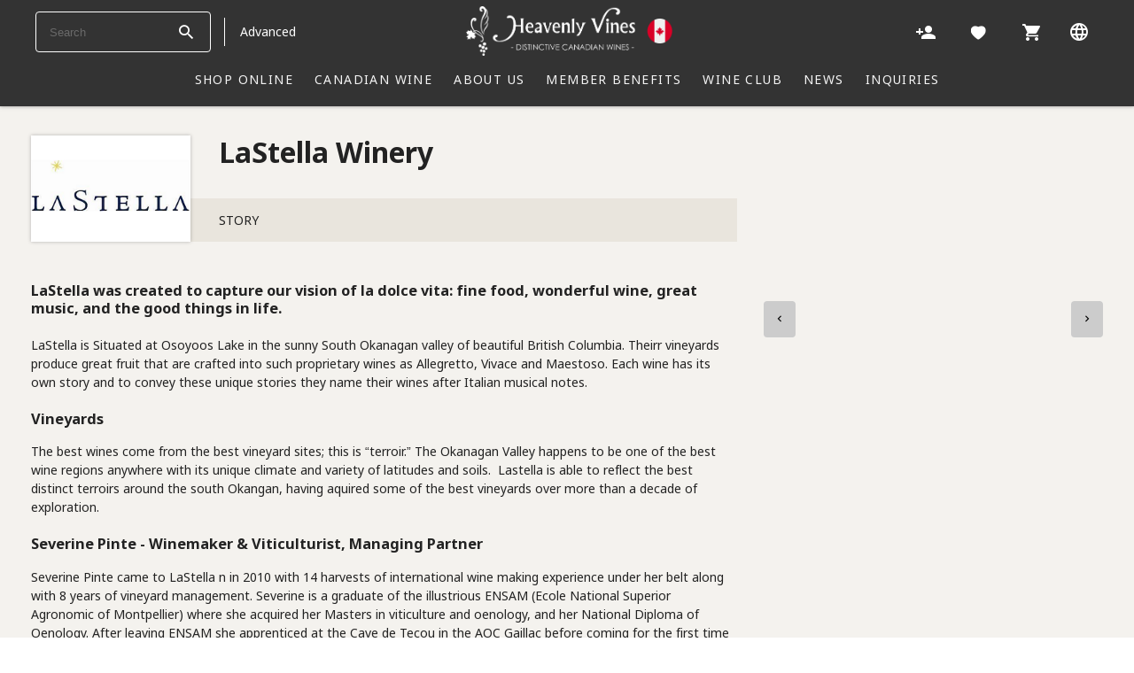

--- FILE ---
content_type: text/html;charset=UTF-8
request_url: https://heavenlyvines.com/winery/winery_detail.cfm?lang=EN&dmnID=1781
body_size: 60764
content:



























    
<!DOCTYPE HTML>
<html lang="en">
<head>
<title>LaStella Winery : Producer Details : Heavenly Vines</title>
<meta name="description" content="">
<meta name="Author" content="Heavenly Vines Inc.">
<meta name="robots" content="index, follow">
<meta charset="UTF-8">
<meta name="viewport" content="width=device-width, initial-scale=1.0">
<meta http-equiv="X-UA-Compatible" content="ie=edge">
<link href="/templates/heavenlyvines/favicon.ico" rel="shortcut icon" type="image/x-icon" />
<link rel="preconnect" href="https://www.googletagmanager.com">
<link rel="preload" as="font" href="/templates/heavenlyvines/assets/v2/fonts/icomoon/fonts/icomoon.woff?ff2sso" type="font/woff" crossorigin="anonymous">
<link media="screen" rel="stylesheet" href="/templates/heavenlyvines/assets/v2/css/main.min.css" >
<link rel="preload" media="screen" as="style" href="/templates/heavenlyvines/assets/v2/css/custom_EN.css?v=2" onload="this.onload=null;this.rel='stylesheet'">
<style>.nav__cart-wrap .nav__cart-count{display:none;}
/*@font-face{font-family:"icomoon";src:url("/templates/heavenlyvines/assets/v2/fonts/icomoon/fonts/icomoon.eot?ff2sso");src:url("/templates/heavenlyvines/assets/v2/fonts/icomoon/fonts/icomoon.eot?ff2sso#iefix") format("embedded-opentype"),url("/templates/heavenlyvines/assets/v2/fonts/icomoon/fonts/icomoon.ttf?ff2sso") format("truetype"),url("/templates/heavenlyvines/assets/v2/fonts/icomoon/fonts/icomoon.woff?ff2sso") format("woff"),url("/templates/heavenlyvines/assets/v2/fonts/icomoon/fonts/icomoon.svg?ff2sso#icomoon") format("svg");font-weight:normal;font-style:normal;font-display:block}*/
@font-face{font-family:"icomoon";font-weight:normal;font-style:normal;font-display: swap;src:url("/templates/heavenlyvines/assets/v2/fonts/icomoon/fonts/icomoon.woff?ff2sso") format("woff");}
</style>
<script defer src="/include/v2/js/3.5.0/jquery.min.js"></script>
<script defer src="/include/v2/js/slick.min.js"></script>
<script defer src="/include/v2/js/main.js?v=4"></script>
<script defer src="/include/v2/js/ajax.js?v=4"></script>
<meta property="og:title" content="LaStella Winery" />
<meta property="og:type" content="website" />
<meta property="og:description" content="" />
<meta property="og:url" content="https://heavenlyvines.com/winery/winery_detail.cfm?dmnID=1781&lang=EN" />
<meta property="og:image" content="/client/heavenly_vines/images/winery/img/winemaker/LAS-Severine-Pinte -small.jpg" />
<meta property="og:site_name" content="Heavenly Vines" />
<meta name="twitter:card" content="summary_large_image">
<meta name="twitter:title" content="">
<meta name="twitter:description" content="">
<meta name="twitter:image" content="https://heavenlyvines.com/">
<!-- Google Tag Manager -->
<script>
document.addEventListener('DOMContentLoaded', () => {
setTimeout(initGTM, 1000);
});
document.addEventListener('scroll', initGTMOnEvent);
document.addEventListener('mousemove', initGTMOnEvent);
document.addEventListener('touchstart', initGTMOnEvent);
function initGTMOnEvent (event) {
initGTM();
event.currentTarget.removeEventListener(event.type, initGTMOnEvent); // remove the event listener that got triggered
}
function initGTM () {
if (window.gtmDidInit) {
return false;
}
window.gtmDidInit = true; // flag to ensure script does not get added to DOM more than once.
window.dataLayer = window.dataLayer || [];
const script = document.createElement('script');
script.type = 'text/javascript';
script.async = true;
script.onload = () => { dataLayer.push({ event: 'gtm.js', 'gtm.start': (new Date()).getTime(), 'gtm.uniqueEventId': 0 }); } // this part ensures PageViews is always tracked
script.src = 'https://www.googletagmanager.com/gtm.js?id=GTM-WH9FV5Z';
document.head.appendChild(script);
}
</script>
<!-- End Google Tag Manager -->
<link rel="canonical" href="https://heavenlyvines.com/winery/winery_detail.cfm?lang=EN&dmnID=1781">
<style>
.winery__info{
min-height: 500px;
}
.gallery__list_v2 .slick-slide {
display: none;
}
.gallery__list_v2 .slick-slide:first-child {
display: block;
}
.slick-slider.slick-initialized .slick-slide {
display: block; /* Let Slick manage visibility after initialization */
}
.gallery__list_v2 .slide {
background-image: url('[data-uri]');
}
.gallery__list_v2 .slide {
visibility: hidden; /* Hide initially */
opacity: 0; /* Start invisible */
transition: opacity 0.5s ease-in-out; /* Smooth fade-in */
}
.dlborder{border: 1px solid #e5e5e5;}
.dlborder a{cursor: pointer;}
.winery .winery__summary img {
max-width: 100%;
height: auto;
}
#map-canvas{
width: auto;
height: 300px;
}
#map_canvas{
margin-top: 5px;
}
.memberPrice{
font-size: 1.4rem;
color: #999;
}
.section {
padding-bottom: 0px!important;
}
.section-title--listing.stockist{
margin-top: 45px;
}
.bin-end_{
color: #ca002e;
}
.list-card-wine--listview .card-wine__qview{
display:none;
}
.accordion .accordion__body{
transform: scaleY(0);
}
.accordion.is-active .accordion__body{
transform: scaleY(1);
transform-origin: top;
transition: transform 0.3s ease;
}
.slick-slider {
height: 300; /* Set this to the height of your first image */
overflow: hidden;
}
.slick-slide {
display: none;
}
.slick-slide:first-child {
display: block;
}
</style>
</head>
<body class="winery">
<script type="text/javascript">
var productArray =[
{
'name': "LaStella Fortissimo 2018",
'id': 'B022R00118',
'price': '7,480',
'brand': "LaStella Winery",
'category': 'Red Wine',
'variant': '2018',
'position': 1,
'appellation': 'Okanagan Valley',
'region': 'British Columbia',
'country': 'Canada',
'list': 'LaStella Winery Product Listing',
},
{
'name': "LaStella Espressivo 2017",
'id': 'B022R00317',
'price': '7,700',
'brand': "LaStella Winery",
'category': 'Red Wine',
'variant': '2017',
'position': 2,
'appellation': 'Okanagan Valley',
'region': 'British Columbia',
'country': 'Canada',
'list': 'LaStella Winery Product Listing',
}
];
function productClicks(productObj) {
dataLayer.push({
'event': 'productClick',
'ecommerce': {
'click': {
'actionField': {'list': productObj.brand + ' Product Listing'}, // Optional list property.
'products':
[{
'name': productObj.name,
'id': ''+productObj.id+'',
'price': productObj.price,
'position': productObj.position,
'brand': productObj.brand,
'category': productObj.category,
'variant': '&nbsp;'+productObj.variant+''
}]
}
}
});
}
function productImpressions(productArray) {
dataLayer.push({
'ecommerce': {
'currencyCode': 'JPY',
'impressions': productArray
}
});
}
function productAdd(productObj,qty) {
dataLayer.push({
'event': 'addToCart',
'ecommerce': {
'currencyCode': 'JPY',
'add': {
'actionField': {'list': productObj.brand + ' Product Listing'},
'products': [{
'name': productObj.name,
'id': productObj.id,
'price': productObj.price,
'brand': productObj.brand,
'category': productObj.category,
'variant': productObj.variant,
'quantity': qty
}]
}
}
});
}
/*
$(document).ready(function() {
productImpressions(productArray);
});
$('body').on('click','.productClick',function(e){
//e.preventDefault();
var _index = $(this).prop('rel');
var url = $(this).prop('href');
//console.log(productArray[_index-1]);
productClicks(productArray[_index-1]);
});
$('body').on('click','.productAdd',function(e){
//e.preventDefault();
var index = $(this).val();
var fields = index.split('|');
var _index = fields[1];
var _qty = fields[0];
var qty = $('#int_quantity_'+_qty).val();
//console.log(productArray[_index-1],qty);
productAdd(productArray[_index-1],qty);
});
*/
</script>
<!-- Start Top -->
<!-- Google Tag Manager (noscript) -->
<noscript><iframe src="https://www.googletagmanager.com/ns.html?id=GTM-WH9FV5Z"
height="0" width="0" style="display:none;visibility:hidden"></iframe></noscript>
<!-- End Google Tag Manager (noscript) -->
<main class="main is-nav-logo-center">
<!-- Nav Desktop Version -->
<nav class="nav">
<div class="container">
<div class="nav__row d-flex justify-content-between">
<button name="btn_nav_burger" aria-label="btn_nav_burger" class="nav__burger js-toggle-nav d-lg-none"><span></span></button>
<div class="nav__searchbox">
<form class="nav__searchbox-form" action="/wines/product_list.cfm">
<input type="text" class="nav__searchbox-input" name="pName" class="menu-sp__search-form-input" placeholder="Search">
<button type="submit" name="btn_search_top" aria-label="btn_search_top" class="nav__searchbox-btn tooltip"><i class="icon-Search" ></i>
<span class="tooltiptext" style="font-size: .9rem;font-weight: normal;text-transform: math-auto;padding-top: 10px!important;" >
Search
</span>
</button>
</form>
<ul id="menu-icon-list">
<li class="menu-icon-item menu-icon-item--hidden-sp menu-icon-item--has-submenu">
<a href="" class="nav__searchbox-searchicon link--icon js-trigger-panel " data-panel="PanelSearch" aria-label="Search">
<i class="icon-Search"></i>
</a>
<div id="PanelSearch" class="menu-sub-panel menu-sub-panel--full">
<div class="container">
<button class="menu-sub-panel--full-close btn--icon js-close-icon-menu-sub-panel"><i class="icon-Close"></i></button>
<form class="menu__search-form" action="/wines/product_list.cfm">
<div>What are you looking for?</div>
<div class="menu__search-form-groupfield">
<input type="text" name="pName" class="menu__search-form-input" placeholder="Enter keywords">
<button type="submit" class="menu__search-form-btn"><i class="icon-arrow-forward"></i></button>
</div>
<div class="menu__search-advanced-wrap">
<a href="" class="menu__search-advanced">Advanced Search</a>
</div>
</form>
</div>
</div>
</li>
</ul>
<a href="https://heavenlyvines.com/wines/search.cfm" class="nav__searchbox-advanced">Advanced</a>
</div>
<a href="https://heavenlyvines.com/index.cfm" class="nav__brand" aria-label="Heavenly Vines">
<img src="/templates/heavenlyvines//assets/v2/images/logos/store-logo.png" class="nav__logo img-responsive" alt="Heavenly Vines" />
</a>
<div class="d-flex justify-content-center menu-compact-center" >
<ul class="menu-list d-lg-flex">
<li class="menu-item menu-item--has-submenu item11 sub"><a href='/wines/search.cfm'>SHOP ONLINE</a>
<ul class="menu-sub-list menu-sub-panel">
<li class="menu-sub-list-item menu-sub-panel__item">
<a href='/wines/product_list.cfm?clrID=91&clr=9999' >Red Wine</a>
</li>
<li class="menu-sub-list-item menu-sub-panel__item">
<a href='/wines/product_list.cfm?clrID=92&clr=9999' >White Wine</a>
</li>
<li class="menu-sub-list-item menu-sub-panel__item">
<a href='/wines/product_list.cfm?clrID=93&clr=9999' >Rose / Orange</a>
</li>
<li class="menu-sub-list-item menu-sub-panel__item">
<a href='/wines/product_list.cfm?clrID=94&clr=9999' >Sparkling Wine</a>
</li>
<li class="menu-sub-list-item menu-sub-panel__item">
<a href='/wines/product_list.cfm?clrID=95&clr=9999' >Dessert Wine</a>
</li>
<li class="menu-sub-list-item menu-sub-panel__item">
<a href='https://heavenlyvines.com/wines/product_list.cfm?Name=&clrID=0&grpID=0&cntID=0&rgnID=0&vYr=0&untId=0&arcId=0&prRange=0-0&prLt=0&uprLT=1&appnID=0&subava=0&dmnID=0&snew=0&nstock=0&sbest=0&sorganic=1&sbiodynamic=0&snoso=0&ssale=0&prreview=0&tags=&vol=1' >Organic Wine</a>
</li>
<li class="menu-sub-list-item menu-sub-panel__item">
<a href='/wines/product_mixed_case_list.cfm' >Wine Sets</a>
</li>
<li class="menu-sub-list-item menu-sub-panel__item">
<a href='https://heavenlyvines.com/winery/winery_detail.cfm?dmnID=1836' >Wine & Food Pairing Set</a>
</li>
<li class="menu-sub-list-item menu-sub-panel__item">
<a href='/wines/product_list.cfm?clrID=97' >Craft Gin</a>
</li>
<li class="menu-sub-list-item menu-sub-panel__item">
<a href='/wines/product_list.cfm?clrID=96&clr=9999' >Bitters</a>
</li>
<li class="menu-sub-list-item menu-sub-panel__item">
<a href='https://heavenlyvines.com/winery/winery_detail.cfm?dmnID=1805&view=1' >Gift Wrapping Options</a>
</li>
</ul>
</li>
<li class="menu-item menu-item--has-submenu item13 desktop-upper-menu-active sub"><a href='/content/?ACW'>CANADIAN WINE</a>
<ul class="menu-sub-list menu-sub-panel">
<li class="menu-sub-list-item menu-sub-panel__item">
<a href='/content/?ACW' >About Canadian Wines</a>
</li>
<li class="menu-sub-list-item menu-sub-panel__item">
<a href='/regions/index.cfm?rgnID=280' >British Columbia</a>
</li>
<li class="menu-sub-list-item menu-sub-panel__item">
<a href='/regions/index.cfm?rgnID=282' >Ontario</a>
</li>
<li class="menu-sub-list-item menu-sub-panel__item">
<a href='/regions/index.cfm?rgnID=283' >Quebec</a>
</li>
<li class="menu-sub-list-item menu-sub-panel__item">
<a href='/regions/index.cfm?rgnID=281' >Nova Scotia</a>
</li>
<li class="menu-sub-list-item menu-sub-panel__item">
<a href='/winery/index.cfm' >List of Producers</a>
</li>
</ul>
</li>
<li class="menu-item menu-item--has-submenu item8 sub"><a href='/content/?profile'>ABOUT US</a>
<ul class="menu-sub-list menu-sub-panel">
<li class="menu-sub-list-item menu-sub-panel__item">
<a href='/content/?aboutus' >About Heavenly Vines</a>
</li>
<li class="menu-sub-list-item menu-sub-panel__item">
<a href='/content/?map' >Store Access / Business Hours</a>
</li>
<li class="menu-sub-list-item menu-sub-panel__item">
<a href='/content/?profile' >Company Profile</a>
</li>
</ul>
</li>
<li class="menu-item menu-item--has-submenu item15 sub"><a href='/content/?member'>Member Benefits</a>
<ul class="menu-sub-list menu-sub-panel">
<li class="menu-sub-list-item menu-sub-panel__item">
<a href='/login/sign_in.cfm' >Member Log in</a>
</li>
</ul>
</li>
<li class="menu-item menu-item--has-submenu item9 "><a href='/content/?wineclub'>WINE CLUB</a>
</li>
<li class="menu-item menu-item--has-submenu item4 sub"><a href='/news/index.cfm'>NEWS</a>
<ul class="menu-sub-list menu-sub-panel">
<li class="menu-sub-list-item menu-sub-panel__item">
<a href='/news/index.cfm' >Announcement / Media Coverage</a>
</li>
<li class="menu-sub-list-item menu-sub-panel__item">
<a href='/news/events.cfm' >Events</a>
</li>
</ul>
</li>
<li class="menu-item menu-item--has-submenu item9 sub"><a href='/company/contact/index.cfm'>INQUIRIES</a>
<ul class="menu-sub-list menu-sub-panel">
<li class="menu-sub-list-item menu-sub-panel__item">
<a href='/company/contact/index.cfm' >General Inquiry</a>
</li>
<li class="menu-sub-list-item menu-sub-panel__item">
<a href='/content/?wholesale' >Wholesale Inquiry</a>
</li>
<li class="menu-sub-list-item menu-sub-panel__item">
<a href='/content/?gifting' >Gifting & Events</a>
</li>
</ul>
</li>
</ul>
</div>
<ul class="menu-icon-list">
<li class="menu-icon-item menu-icon-item--hidden-sp menu-icon-item--has-submenu position-relative ">
<a href="" class="link--icon js-trigger-panel tooltip" data-panel="PanelAcount" aria-label="Account">
<i class="icon-account-left"></i>
<span class="tooltiptext" >
Sign in / Register
</span>
</a>
<ul id="PanelAcount" class="menu-sub-panel menu-sub-panel--right-aligned">
<li class="menu-sub-panel__item">
<a href="https://heavenlyvines.com/login/sign-up.cfm?lang=EN&str=CED38CE5312BAA8751DC9B81D2C9CE2F45FF1B8CD765392E&ID1=58514D599E9F54A7BE8A325A60B102675D938EF4F49D72CA40047933B6AB098B755D99D9A9E5F13C&ID2=E32E96CE1447084A">Register</a>
</li>
<li class="menu-sub-panel__item">
<a href="https://heavenlyvines.com/login/sign-in.cfm?lang=EN&str=CED38CE5312BAA8751DC9B81D2C9CE2F45FF1B8CD765392E&ID1=58514D599E9F54A7BE8A325A60B102675D938EF4F49D72CA40047933B6AB098B755D99D9A9E5F13C&ID2=E32E96CE1447084A">Sign In</a>
</li>
</ul>
</li>
<li class="menu-icon-item heart-icon tooltip">
<a href="https://heavenlyvines.com/account/my_list.cfm" class="nav__cart link--icon js-trigger-panel" aria-label="Likes">
<span class="tooltiptext">
My List
</span>
<i class=" icon-like-left">
</i>
<span class="nav__cart-count like-count" style="" >0</span>
</a>
</li>
<li class="menu-icon-item menu-icon-item--has-submenu">
<div class="nav__cart-wrap ">
<a href="" class="nav__cart link--icon js-trigger-panel tooltip" aria-label="Cart">
<i class="icon-Cart-left"></i>
<span class="nav__cart-count">0</span>
<span class="tooltiptext">
Shopping Cart
</span>
</a>
<div id="PanelCart" class="nav__cart-content menu-sub-panel menu-sub-panel--cart">
<div class="nav__cart-header">
<div class="nav__cart-title">Your Basket</div>
<div class="nav__cart-summary"><b>0</b> item(s) | Order total: <b>&yen;0</b></div>
<button class="nav__cart-close btn--icon js-close-icon-menu-sub-panel"><i class="icon-Close"></i></button>
</div>
<div class="nav__cart-list">
<!-- If no item in cart -->
<div class="nav__cart-no-item">
<div class="nav__cart-no-item-header">No products in the cart</div>
<div class="nav__cart-no-item-content">
Try our <a href="https://heavenlyvines.com/wines/search.cfm">Advanced Search</a> to find some
</div>
</div>
</div>
<div class="nav__cart-btns">
<a href="/wines/search.cfm" class="btn btn--secondary">Continue Shopping</a>
<a href="/cart/" class="btn btn--primary">Checkout</a>
</div>
</div>
</div>
</li>
<li class="menu-icon-item menu-icon-item--hidden-sp menu-icon-item--has-submenu position-relative">
<a href="" class="link--icon js-trigger-panel tooltip" data-panel="PanelLanguage" aria-label="Language">
<i class="icon-language"></i>
<span class="tooltiptext" >
Change Language
</span>
</a>
<ul id="PanelLanguage" class="menu-sub-panel menu-sub-panel--right-aligned">
<li class="menu-sub-panel__item">
<a href="https://heavenlyvines.com/winery/winery_detail.cfm?lang=EN&dmnID=1781"><span>A</span> English</a>
</li>
<li class="menu-sub-panel__item">
<a href="https://heavenlyvines.com/winery/winery_detail.cfm?lang=JP&dmnID=1781"><span>あ</span> 日本語</a>
</li>
</ul>
</li>
</ul>
</div>
<div class="d-flex justify-content-center menu-full-center">
<ul class="menu-list d-lg-flex">
<li class="menu-item menu-item--has-submenu item11 sub"><a href='/wines/search.cfm'>SHOP ONLINE</a>
<ul class="menu-sub-list menu-sub-panel">
<li class="menu-sub-list-item menu-sub-panel__item">
<a href='/wines/product_list.cfm?clrID=91&clr=9999' >Red Wine</a>
</li>
<li class="menu-sub-list-item menu-sub-panel__item">
<a href='/wines/product_list.cfm?clrID=92&clr=9999' >White Wine</a>
</li>
<li class="menu-sub-list-item menu-sub-panel__item">
<a href='/wines/product_list.cfm?clrID=93&clr=9999' >Rose / Orange</a>
</li>
<li class="menu-sub-list-item menu-sub-panel__item">
<a href='/wines/product_list.cfm?clrID=94&clr=9999' >Sparkling Wine</a>
</li>
<li class="menu-sub-list-item menu-sub-panel__item">
<a href='/wines/product_list.cfm?clrID=95&clr=9999' >Dessert Wine</a>
</li>
<li class="menu-sub-list-item menu-sub-panel__item">
<a href='https://heavenlyvines.com/wines/product_list.cfm?Name=&clrID=0&grpID=0&cntID=0&rgnID=0&vYr=0&untId=0&arcId=0&prRange=0-0&prLt=0&uprLT=1&appnID=0&subava=0&dmnID=0&snew=0&nstock=0&sbest=0&sorganic=1&sbiodynamic=0&snoso=0&ssale=0&prreview=0&tags=&vol=1' >Organic Wine</a>
</li>
<li class="menu-sub-list-item menu-sub-panel__item">
<a href='/wines/product_mixed_case_list.cfm' >Wine Sets</a>
</li>
<li class="menu-sub-list-item menu-sub-panel__item">
<a href='https://heavenlyvines.com/winery/winery_detail.cfm?dmnID=1836' >Wine & Food Pairing Set</a>
</li>
<li class="menu-sub-list-item menu-sub-panel__item">
<a href='/wines/product_list.cfm?clrID=97' >Craft Gin</a>
</li>
<li class="menu-sub-list-item menu-sub-panel__item">
<a href='/wines/product_list.cfm?clrID=96&clr=9999' >Bitters</a>
</li>
<li class="menu-sub-list-item menu-sub-panel__item">
<a href='https://heavenlyvines.com/winery/winery_detail.cfm?dmnID=1805&view=1' >Gift Wrapping Options</a>
</li>
</ul>
</li>
<li class="menu-item menu-item--has-submenu item13 desktop-upper-menu-active sub"><a href='/content/?ACW'>CANADIAN WINE</a>
<ul class="menu-sub-list menu-sub-panel">
<li class="menu-sub-list-item menu-sub-panel__item">
<a href='/content/?ACW' >About Canadian Wines</a>
</li>
<li class="menu-sub-list-item menu-sub-panel__item">
<a href='/regions/index.cfm?rgnID=280' >British Columbia</a>
</li>
<li class="menu-sub-list-item menu-sub-panel__item">
<a href='/regions/index.cfm?rgnID=282' >Ontario</a>
</li>
<li class="menu-sub-list-item menu-sub-panel__item">
<a href='/regions/index.cfm?rgnID=283' >Quebec</a>
</li>
<li class="menu-sub-list-item menu-sub-panel__item">
<a href='/regions/index.cfm?rgnID=281' >Nova Scotia</a>
</li>
<li class="menu-sub-list-item menu-sub-panel__item">
<a href='/winery/index.cfm' >List of Producers</a>
</li>
</ul>
</li>
<li class="menu-item menu-item--has-submenu item8 sub"><a href='/content/?profile'>ABOUT US</a>
<ul class="menu-sub-list menu-sub-panel">
<li class="menu-sub-list-item menu-sub-panel__item">
<a href='/content/?aboutus' >About Heavenly Vines</a>
</li>
<li class="menu-sub-list-item menu-sub-panel__item">
<a href='/content/?map' >Store Access / Business Hours</a>
</li>
<li class="menu-sub-list-item menu-sub-panel__item">
<a href='/content/?profile' >Company Profile</a>
</li>
</ul>
</li>
<li class="menu-item menu-item--has-submenu item15 sub"><a href='/content/?member'>Member Benefits</a>
<ul class="menu-sub-list menu-sub-panel">
<li class="menu-sub-list-item menu-sub-panel__item">
<a href='/login/sign_in.cfm' >Member Log in</a>
</li>
</ul>
</li>
<li class="menu-item menu-item--has-submenu item9 "><a href='/content/?wineclub'>WINE CLUB</a>
</li>
<li class="menu-item menu-item--has-submenu item4 sub"><a href='/news/index.cfm'>NEWS</a>
<ul class="menu-sub-list menu-sub-panel">
<li class="menu-sub-list-item menu-sub-panel__item">
<a href='/news/index.cfm' >Announcement / Media Coverage</a>
</li>
<li class="menu-sub-list-item menu-sub-panel__item">
<a href='/news/events.cfm' >Events</a>
</li>
</ul>
</li>
<li class="menu-item menu-item--has-submenu item9 sub"><a href='/company/contact/index.cfm'>INQUIRIES</a>
<ul class="menu-sub-list menu-sub-panel">
<li class="menu-sub-list-item menu-sub-panel__item">
<a href='/company/contact/index.cfm' >General Inquiry</a>
</li>
<li class="menu-sub-list-item menu-sub-panel__item">
<a href='/content/?wholesale' >Wholesale Inquiry</a>
</li>
<li class="menu-sub-list-item menu-sub-panel__item">
<a href='/content/?gifting' >Gifting & Events</a>
</li>
</ul>
</li>
</ul>
</div>
</div>
</nav>
<!-- END: Nav Desktop Version -->
<!-- Nav Mobile Version -->
<div class="menu-sp d-lg-none">
<div class="menu-sp__search">
<form class="menu-sp__search-form" action="/wines/product_list.cfm">
<input type="text" name="pName" class="menu-sp__search-form-input" placeholder="Enter keywords">
<button type="submit" name="btn_sp_search" aria-label="btn_sp_search" class="menu-sp__search-form-btn "><i class="icon-Search"></i>
</button>
</form>
<a href="https://heavenlyvines.com/wines/search.cfm" class="menu-sp__search-advanced">Advanced Search</a>
</div>
<ul class="menu-sp__list">
<li class="menu-sp__item menu-sp__item--has-submenu item11 ">
<div class="menu-sp__wrap-item">
<a href='/wines/search.cfm'>SHOP ONLINE</a><i class="menu-sp__item-chevron icon-arrow-down js-submenu-trigger"></i>
</div>
<ul class="menu-sp__sub-list">
<li class="menu-sp__sub-list-item">
<a href='/wines/product_list.cfm?clrID=91&clr=9999' >Red Wine</a>
</li>
<li class="menu-sp__sub-list-item">
<a href='/wines/product_list.cfm?clrID=92&clr=9999' >White Wine</a>
</li>
<li class="menu-sp__sub-list-item">
<a href='/wines/product_list.cfm?clrID=93&clr=9999' >Rose / Orange</a>
</li>
<li class="menu-sp__sub-list-item">
<a href='/wines/product_list.cfm?clrID=94&clr=9999' >Sparkling Wine</a>
</li>
<li class="menu-sp__sub-list-item">
<a href='/wines/product_list.cfm?clrID=95&clr=9999' >Dessert Wine</a>
</li>
<li class="menu-sp__sub-list-item">
<a href='https://heavenlyvines.com/wines/product_list.cfm?Name=&clrID=0&grpID=0&cntID=0&rgnID=0&vYr=0&untId=0&arcId=0&prRange=0-0&prLt=0&uprLT=1&appnID=0&subava=0&dmnID=0&snew=0&nstock=0&sbest=0&sorganic=1&sbiodynamic=0&snoso=0&ssale=0&prreview=0&tags=&vol=1' >Organic Wine</a>
</li>
<li class="menu-sp__sub-list-item">
<a href='/wines/product_mixed_case_list.cfm' >Wine Sets</a>
</li>
<li class="menu-sp__sub-list-item">
<a href='https://heavenlyvines.com/winery/winery_detail.cfm?dmnID=1836' >Wine & Food Pairing Set</a>
</li>
<li class="menu-sp__sub-list-item">
<a href='/wines/product_list.cfm?clrID=97' >Craft Gin</a>
</li>
<li class="menu-sp__sub-list-item">
<a href='/wines/product_list.cfm?clrID=96&clr=9999' >Bitters</a>
</li>
<li class="menu-sp__sub-list-item">
<a href='https://heavenlyvines.com/winery/winery_detail.cfm?dmnID=1805&view=1' >Gift Wrapping Options</a>
</li>
</ul>
</li>
<li class="menu-sp__item menu-sp__item--has-submenu item13 desktop-upper-menu-active ">
<div class="menu-sp__wrap-item">
<a href='/content/?ACW'>CANADIAN WINE</a><i class="menu-sp__item-chevron icon-arrow-down js-submenu-trigger"></i>
</div>
</li>
<li class="menu-sp__item menu-sp__item--has-submenu item8 ">
<div class="menu-sp__wrap-item">
<a href='/content/?profile'>ABOUT US</a><i class="menu-sp__item-chevron icon-arrow-down js-submenu-trigger"></i>
</div>
<ul class="menu-sp__sub-list">
<li class="menu-sp__sub-list-item">
<a href='/content/?aboutus' >About Heavenly Vines</a>
</li>
<li class="menu-sp__sub-list-item">
<a href='/content/?map' >Store Access / Business Hours</a>
</li>
<li class="menu-sp__sub-list-item">
<a href='/content/?profile' >Company Profile</a>
</li>
</ul>
</li>
<li class="menu-sp__item menu-sp__item--has-submenu item15 ">
<div class="menu-sp__wrap-item">
<a href='/content/?member'>Member Benefits</a><i class="menu-sp__item-chevron icon-arrow-down js-submenu-trigger"></i>
</div>
<ul class="menu-sp__sub-list">
<li class="menu-sp__sub-list-item">
<a href='/login/sign_in.cfm' >Member Log in</a>
</li>
</ul>
</li>
<li class="menu-sp__item item9 ">
<div class="menu-sp__wrap-item">
<a href='/content/?wineclub'>WINE CLUB</a>
</div>
</li>
<li class="menu-sp__item menu-sp__item--has-submenu item4 ">
<div class="menu-sp__wrap-item">
<a href='/news/index.cfm'>NEWS</a><i class="menu-sp__item-chevron icon-arrow-down js-submenu-trigger"></i>
</div>
<ul class="menu-sp__sub-list">
<li class="menu-sp__sub-list-item">
<a href='/news/index.cfm' >Announcement / Media Coverage</a>
</li>
<li class="menu-sp__sub-list-item">
<a href='/news/events.cfm' >Events</a>
</li>
</ul>
</li>
<li class="menu-sp__item menu-sp__item--has-submenu item9 ">
<div class="menu-sp__wrap-item">
<a href='/company/contact/index.cfm'>INQUIRIES</a><i class="menu-sp__item-chevron icon-arrow-down js-submenu-trigger"></i>
</div>
<ul class="menu-sp__sub-list">
<li class="menu-sp__sub-list-item">
<a href='/company/contact/index.cfm' >General Inquiry</a>
</li>
<li class="menu-sp__sub-list-item">
<a href='/content/?wholesale' >Wholesale Inquiry</a>
</li>
<li class="menu-sp__sub-list-item">
<a href='/content/?gifting' >Gifting & Events</a>
</li>
</ul>
</li>
</ul>
<ul class="menu-sp__list menu-sp__list--secondary">
<li class="menu-sp__item menu-sp__item--has-submenu">
<a href="" class="js-submenu-trigger"><i class="menu-sp__item-icon icon-account-left"></i>
Sign In/Register
<i class="menu-sp__item-chevron icon-arrow-down"></i></a>
<ul class="menu-sp__sub-list">
<li class="menu-sp__sub-list-item">
<a href="https://heavenlyvines.com/login/sign-in.cfm?lang=EN&str=CED38CE5312BAA8751DC9B81D2C9CE2F45FF1B8CD765392E&ID1=58514D599E9F54A7BE8A325A60B102675D938EF4F49D72CA40047933B6AB098B755D99D9A9E5F13C&ID2=E32E96CE1447084A"><i class="fi-lock"></i><span>Sign In</span></a>
</li>
<li class="menu-sp__sub-list-item">
<a href="https://heavenlyvines.com/login/sign-up.cfm?lang=EN&str=CED38CE5312BAA8751DC9B81D2C9CE2F45FF1B8CD765392E&ID1=58514D599E9F54A7BE8A325A60B102675D938EF4F49D72CA40047933B6AB098B755D99D9A9E5F13C&ID2=E32E96CE1447084A"><i class="fi-pencil"></i><span>Register</span></a>
</li>
</ul>
</li>
<li class="menu-sp__item menu-sp__item--has-submenu">
<a href="" class="js-submenu-trigger"><i class="menu-sp__item-icon icon-language"></i> Language <i class="menu-sp__item-chevron icon-arrow-down"></i></a>
<ul class="menu-sp__sub-list">
<li class="menu-sp__sub-list-item">
<a href="https://heavenlyvines.com/winery/winery_detail.cfm?lang=EN&dmnID=1781"><span>A</span> English</a>
</li>
<li class="menu-sp__sub-list-item">
<a href="https://heavenlyvines.com/winery/winery_detail.cfm?lang=JP&dmnID=1781"><span>あ</span> 日本語</a>
</li>
</ul>
</li>
</ul>
<div class="menu-sp__social">
<a href="https://www.facebook.com/heavenlyvines" class="menu-sp__social-icon" aria-label="facebook" target="_blank"><img src = "/templates/heavenlyvines//assets/v2/images/icons/FB.svg" width="24px" height="24px" alt="Facebook"/></a>
<a href="https://twitter.com/@HeavenlyVines" class="menu-sp__social-icon" aria-label="X" target="_blank"><img src = "/templates/heavenlyvines//assets/v2/images/icons/TW.svg" width="24px" height="24px" alt="X"/></a>
<a href="https://www.instagram.com/heavenlyvinesjapan" class="menu-sp__social-icon" aria-label="Instagram" target="_blank"><img src = "/templates/heavenlyvines//assets/v2/images/icons/IG.svg" width="24px" height="24px" alt="Instagram"/></a>
</div>
</div>
<!-- END: Nav Mobile Version -->
<!-- End Top -->
<div class="wrap">
<div class="winery section bg-gray">
<div class="container">
<div class="row">
<div class="winery__summary col-md-8">
<div class="winery__header">
<h1 class="winery__name">LaStella Winery</h1>
<div class="winery__logo">
<img src="/client/heavenly_vines/images/winery/img/logo/La Stella.png" alt="LaStella Winery" class="logo" />
</div>
<div class="winery__section-title">Story</div>
</div>
<div class="winery__text">
<p><h3><em>LaStella was created to capture our vision of la dolce vita: fine food, wonderful wine, great music, and the good things in life.</em></h3></p>
<p>LaStella is Situated at Osoyoos Lake in the sunny South Okanagan valley of beautiful British Columbia. Theirr vineyards produce great fruit that are crafted into such proprietary wines as Allegretto, Vivace and Maestoso. Each wine has its own story and to convey these unique stories they name their wines after Italian musical notes.</p>
<h3>Vineyards</h3>
<p>The best wines come from the best vineyard sites; this is &ldquo;terroir.&rdquo; The Okanagan Valley happens to be one of the best wine regions anywhere with its unique climate and variety of latitudes and soils.&nbsp;&nbsp;Lastella is able to reflect the best distinct terroirs around the south Okangan, having aquired some of the best vineyards over more than a decade of exploration.</p>
<article id="post-57" itemscope="" itemtype="http://schema.org/WebPage" role="article">
<h3>Severine Pinte - Winemaker &amp; Viticulturist, Managing Partner</h3>
</article>
<section id="section-2">
<p>Severine Pinte came to LaStella n in 2010 with 14 harvests of international wine making experience under her belt along with 8 years of vineyard management. Severine is a graduate of the illustrious ENSAM (Ecole National Superior Agronomic of Montpellier) where she acquired her Masters in viticulture and oenology, and her National Diploma of Oenology. After leaving ENSAM she apprenticed at the Cave de Tecou in the AOC Gaillac before coming for the first time to British Columbia to work for Domaine de Chaberton as an assistant winemaker. In 1999 she returned to France and worked a year in Bordeaux under the direction of Andre Lurton in Pessac-Leognan then returned to the Languedoc. For nine years Severine was head winemaker and viticultural council for &lsquo;Le Vignoble des 2 terres&rsquo; in the Terrasse du Larzac terroir.</p>
<p>In the winter of 2003 she took leave for harvest at Frankland Estate winery in Western Australia and enjoyed learning a different take on her beloved Cabernet Sauvignon and other Bordeaux originated varieties. Curiosity and the pursuit of new challenges brought Severine to the Okanagan and she brought with her an astute understanding of wine and terroir. Her favorite quote is from Jean Hugel:&nbsp;<em>&ldquo;100% of the quality of a true wine is already in the grapes, not in the cellars where you can only lose quality.&rdquo;</em></p>
<p>For her, the Okanagan, with its unique terroir and cool climate, has always been intriguing and she strive every year to craft world class wines in the South Okanagan.</p>
</section>
</div>
</div>
<div class="winery__info col-md-4">
<div class="gallery">
<div class="gallery__list_v2">
<div class="gallery__item">
<div class="slide gallery__img" data-bg="https://heavenlyvines.com/client/heavenly_vines/ckfinder/images/wineries/1781/1_wines.jpg" ></div>
<!-- Caption -->
<!-- <div class="gallery__caption">IWJ Tasting Event. Monday September 9, 2019 6:30PM, Aoyama Terrace </div> -->
<!-- END: Caption -->
</div>
<div class="gallery__item">
<div class="slide gallery__img" data-bg="https://heavenlyvines.com/client/heavenly_vines/ckfinder/images/wineries/1781/2_building.jpg" ></div>
<!-- Caption -->
<!-- <div class="gallery__caption">IWJ Tasting Event. Monday September 9, 2019 6:30PM, Aoyama Terrace </div> -->
<!-- END: Caption -->
</div>
<div class="gallery__item">
<div class="slide gallery__img" data-bg="https://heavenlyvines.com/client/heavenly_vines/ckfinder/images/wineries/1781/3_tasting bar.jpg" ></div>
<!-- Caption -->
<!-- <div class="gallery__caption">IWJ Tasting Event. Monday September 9, 2019 6:30PM, Aoyama Terrace </div> -->
<!-- END: Caption -->
</div>
<div class="gallery__item">
<div class="slide gallery__img" data-bg="https://heavenlyvines.com/client/heavenly_vines/ckfinder/images/wineries/1781/4_barrel.jpeg" ></div>
<!-- Caption -->
<!-- <div class="gallery__caption">IWJ Tasting Event. Monday September 9, 2019 6:30PM, Aoyama Terrace </div> -->
<!-- END: Caption -->
</div>
<div class="gallery__item">
<div class="slide gallery__img" data-bg="https://heavenlyvines.com/client/heavenly_vines/ckfinder/images/wineries/1781/sign.jpg" ></div>
<!-- Caption -->
<!-- <div class="gallery__caption">IWJ Tasting Event. Monday September 9, 2019 6:30PM, Aoyama Terrace </div> -->
<!-- END: Caption -->
</div>
<div class="gallery__item">
<div class="slide gallery__img" data-bg="https://heavenlyvines.com/client/heavenly_vines/ckfinder/images/wineries/1781/vineyard.jpg" ></div>
<!-- Caption -->
<!-- <div class="gallery__caption">IWJ Tasting Event. Monday September 9, 2019 6:30PM, Aoyama Terrace </div> -->
<!-- END: Caption -->
</div>
</div>
<div class="gallery__dots"></div>
<div class="gallery__arrows">
<button type="button" class="gallery__arrow gallery__prev slick-prev"><i class="icon-arrow_left"></i></button>
<button type="button" class="gallery__arrow gallery__next slick-next"><i class="icon-arrow_right"></i></button>
</div>
</div>
<div class="accordion">
<div class="accordion ">
<div class="accordion__head js-accordion-toggle">Winemaker</div>
<div class="winery__winemaker accordion__body no-padding">
<img src="/client/heavenly_vines/images/winery/img/winemaker/LAS-Severine-Pinte -small.jpg" alt="Severine Pinte - Winemaker" class="img-responsive" />
<div class="winery__winemaker-caption">
Severine Pinte - Winemaker
</div>
</div>
</div>
<div class="accordion ">
<div class="accordion__head js-accordion-toggle">Overview</div>
<div class="winery__overview accordion__body no-padding">
<table class="table">
<tbody>
<tr>
<th>Address</th>
<td>8123 148th Ave. Osoyoos, BC Canada V0H 1V2</td>
</tr>
<tr>
<th>Wine Maker</th>
<td>Severine Pinte</td>
</tr>
<tr>
<th>Country</th>
<td>Canada</td>
</tr>
<tr>
<th>
Province</th>
<td> <a href='/regions/index.cfm?rgnID=280'> British Columbia</a></td>
</tr>
<tr>
<th>
Region</th>
<td> <a href='/appellation/index.cfm?appID=741'> Okanagan Valley</a></td>
</tr>
</tbody>
</table>
</div>
</div>
<div class="accordion ">
<div class="accordion__head js-accordion-toggle">
Producer Map</div>
<div class="winery__vineyard accordion__body">
<div class="winery__address">
<i class="icon-location"></i>8123 148th Ave. Osoyoos, BC Canada V0H 1V2
</div>
<div class="winery__map">
<!-- Insert MAP here -->
<div id="map-canvas"></div>
<!-- END: Insert MAP here -->
</div>
</div>
</div>
</div>
</div>
</div>
</div>
</div>
<div class="section section-wines">
<div class="container">
<div class="section-title section-title--listing">
<h2>From this
Producer</h2>
<div class="wine-listing wine-listing__controls">
<div class="wine-listing__view">
<span class="wine-listing__view-label">View as</span>
<button class="wine-listing__view-type js-card-wine-view-list btn--icon"><i class="icon-view_list"></i></button>
<button class="wine-listing__view-type js-card-wine-view-grid btn--icon is-active"><i class="icon-view_grid"></i></button>
</div>
</div>
</div>
<div class="list-card-wine list-card-wine--carousel row">
<div class="item-card-wine col-sm-6 col-lg-3">
<div class="card-wine card-wine--half">
<div class="tooltip checkbox heart grid-view unchecked-heart " id="12345" >
<span class="tooltiptext">
Like this wine
</span>
</div>
<div class="card-wine__img">
<img src="/client/heavenly_vines/images/wines/img/bottles/thumbnails/LaStella_Fortissimo woVT - small.jpg" alt="LaStella Fortissimo 2018" />
<a class="card-wine__img-link productClick" href="https://heavenlyvines.com/wines/product_detail.cfm?pdtID=12345" class="bottle" title="LaStella Fortissimo 2018" rel="1">
</a>
<span class="card-wine__qview js-quickview" id="12345|" role="button">Quick View</span>
</div>
<div class="card-wine__summary">
<div class="card-wine__status">
<span class="type-a">Low stock</span>
</div>
<a href="https://heavenlyvines.com/wines/product_detail.cfm?pdtID=12345" title="LaStella Fortissimo 2018" class="productClick card-wine__name" rel="1">LaStella Fortissimo 2018</a>
<div class="card-wine__country">
Canada, British Columbia
</div>
<div class="card-wine__features">
<span class="tag-wr tooltip">
<span class="tag-wr__score">4.1</span>
<span class="tag-wr__type">VO</span>
<span class="tooltiptext">4.1 Points (Vivino)</span>
</span>
<span class="tag-wr tooltip">
<span class="tag-wr__score">93</span>
<span class="tag-wr__type">BCW</span>
<span class="tooltiptext">93 Points (BC Wine Trends)</span>
</span>
<span class="tag-wr tooltip">
<span class="tag-wr__score">90</span>
<span class="tag-wr__type">JG</span>
<span class="tooltiptext">90 Points (Wineanorak (Jamie Goode))</span>
</span>
</div>
<div class="card-wine__excerpt">
</div>
<a href="https://heavenlyvines.com/wines/product_detail.cfm?pdtID=12345" class="card-wine__details-link productClick" rel="1">Details <i class="icon-arrow-forward"></i></a>
</div>
<div class="card-wine__cart ">
<div class="card-wine__price
">
&yen;7,480
<span class="taxlabel">&nbsp;(incl. tax)</span>
</div>
<div class="card-wine__quantity">
<button class="card-wine__quantity-btn js-subtract-quantity">-</button>
<input type="number" name="int_quantity_12345" id="int_quantity_12345" value="1" min="1" class="card-wine__quantity-input" />
<button class="card-wine__quantity-btn js-add-quantity">+</button>
</div>
<input name="addToEvent" type="hidden" id="add_event_12345" value="0">
<button class="card-wine__addtocart btn btn--primary " type="submit" name="add_to_cart12345" id="add_to_cart12345" class="btn1" onClick="addToToteBag('12345','https://heavenlyvines.com/','EN','No');" value="12345|1">Add to Cart</button>
</div>
</div>
</div>
<div class="item-card-wine col-sm-6 col-lg-3">
<div class="card-wine card-wine--half">
<div class="tooltip checkbox heart grid-view unchecked-heart " id="12344" >
<span class="tooltiptext">
Like this wine
</span>
</div>
<div class="card-wine__img">
<img src="/client/heavenly_vines/images/wines/img/bottles/thumbnails/Espressivo 2017 - small.jpg" alt="LaStella Espressivo 2017" />
<a class="card-wine__img-link productClick" href="https://heavenlyvines.com/wines/product_detail.cfm?pdtID=12344" class="bottle" title="LaStella Espressivo 2017" rel="2">
</a>
<span class="card-wine__qview js-quickview" id="12344|" role="button">Quick View</span>
</div>
<div class="card-wine__summary">
<div class="card-wine__status">
<span class="type-a">Low stock</span>
</div>
<a href="https://heavenlyvines.com/wines/product_detail.cfm?pdtID=12344" title="LaStella Espressivo 2017" class="productClick card-wine__name" rel="2">LaStella Espressivo 2017</a>
<div class="card-wine__country">
Canada, British Columbia
</div>
<div class="card-wine__features">
<span class="tag-wr tooltip">
<span class="tag-wr__score">4.3</span>
<span class="tag-wr__type">VO</span>
<span class="tooltiptext">4.3 Points (Vivino)</span>
</span>
<span class="tag-wr tooltip">
<span class="tag-wr__score">93</span>
<span class="tag-wr__type">JG</span>
<span class="tooltiptext">93 Points (Wineanorak (Jamie Goode))</span>
</span>
<span class="tag-wr tooltip">
<span class="tag-wr__score">93</span>
<span class="tag-wr__type">JS</span>
<span class="tooltiptext">93 Points (John Schriener)</span>
</span>
<span class="tag-wr tooltip">
<span class="tag-wr__score">93</span>
<span class="tag-wr__type">WA</span>
<span class="tooltiptext">93 Points (WineAlign)</span>
</span>
</div>
<div class="card-wine__excerpt">
</div>
<a href="https://heavenlyvines.com/wines/product_detail.cfm?pdtID=12344" class="card-wine__details-link productClick" rel="2">Details <i class="icon-arrow-forward"></i></a>
</div>
<div class="card-wine__cart ">
<div class="card-wine__price
">
&yen;7,700
<span class="taxlabel">&nbsp;(incl. tax)</span>
</div>
<div class="card-wine__quantity">
<button class="card-wine__quantity-btn js-subtract-quantity">-</button>
<input type="number" name="int_quantity_12344" id="int_quantity_12344" value="1" min="1" class="card-wine__quantity-input" />
<button class="card-wine__quantity-btn js-add-quantity">+</button>
</div>
<input name="addToEvent" type="hidden" id="add_event_12344" value="0">
<button class="card-wine__addtocart btn btn--primary " type="submit" name="add_to_cart12344" id="add_to_cart12344" class="btn1" onClick="addToToteBag('12344','https://heavenlyvines.com/','EN','No');" value="12344|2">Add to Cart</button>
</div>
</div>
</div>
</div>
</div>
</div>
</div>
<div class="overlay d-lg-none"></div>
<div class="quickview">
<div class="quickview__container">
</div>
</div>
</main>
<!-- End Footer -->
<style>
#notifypostsubmit{
margin-top: 0;
line-height: 1.25;
font-size: 1.25em;
display: block;
margin-block-start: 1em;
margin-block-end: 1em;
margin-inline-start: 0px;
margin-inline-end: 0px;
font-weight: bold;
unicode-bidi: isolate;
}
#notifyText{
padding-bottom: 15px;
font-size: 1.6rem;
}
.card-wine--full .tooltip .tooltiptext{
right: 50%;
left: auto!important;
}
.tooltip .tooltiptext{
width: max-content;
height: max-content;
padding-right: 15px;
padding-bottom: 10px;
}
.tooltiptext{
font-size: 2rem;
}
.menu-icon-list .tooltiptext{
font-size: 1rem!important;
top: 30px!important;
padding-top: 10px!important;
left:0px!important;
}
@media (max-width: 767px) {
.menu-icon-list .tooltiptext{
width: 100%!important;
height: auto!important;
padding-right: 10px!important;
}
}
.card-wine .tooltiptext{
padding-bottom: 15px;
}
.card-wine .card-wine__features .tooltiptext{
font-size: 1rem!important;
top: 5px!important;
padding-top: 10px!important;
padding-bottom: 10px;
}
.card-wine--half .card-wine__features .tooltiptext{
transform: translateX(-79%);
}
.w-product__tag .tooltiptext {
left: 0px!important;
transform: translateX(-79%);
}
.menu-icon-list li:nth-child(2) .tooltiptext{
margin-left: 5px;
}
.footer__top .row div + a{
white-space: nowrap!important;
}
#notify-me .modal__container{
background-color: #eee;
width:390px;
}
#notify-me .form-label{
flex: 0 0 62px!important;
max-width: 62px!important;
}
.btn--soldout.notifyme{
width: 180px;
}
</style>
<div class="modal micromodal-slide" id="modalDeleteCart" aria-hidden="true">
<div class="modal__overlay" tabindex="-1" data-micromodal-close>
<div class="modal__container" role="dialog" aria-modal="true" aria-labelledby="modal-1-title">
<main class="modal__content" id="modal-1-content">
<p>
<strong>Remove this item from your cart?</strong>
</p>
</main>
<footer class="modal__footer">
<button class="btn--primary closeCart" >No</button>
<button class="btn--secondary deleteCart" >Yes</button>
<input type="hidden" name="deleteID" id="deleteID" value="0" />
</footer>
</div>
</div>
</div>
<div class="modal micromodal-slide" id="quantityError" aria-hidden="true">
<div class="modal__overlay" tabindex="-1" data-micromodal-close>
<div class="modal__container" role="dialog" aria-modal="true" aria-labelledby="modal-1-title">
<main class="modal__content" id="modal-1-content">
<span class="qlimitTXT" style="display:none">You may only order up to %s of this item</span>
<span class="oqstockTXT" style="display:none">We're sorry, only %s bottle(s) available for order.</span>
<span class="invalidQTYTXT" style="display:none">Please enter a valid quantity.</span>
<span class="outofstockTXT" style="display:none">This item is out of stock!</span>
<span class="checkoutEvents" style="display:none"><a href="/cart/">Checkout</a> now to complete your registration!</span>
<p class="errorMessage"></p>
</main>
</div>
</div>
</div>
<div class="modal micromodal-slide" id="widget-mailinglist" aria-hidden="true">
<div class="modal__overlay" tabindex="-1" data-micromodal-close>
<div class="modal__container" role="dialog" aria-modal="true" aria-labelledby="modal-1-title">
<p style="text-align: right;" aria-label="Close modal" data-micromodal-close>X</p>
<main class="modal__content" id="modal-1-content">
<p class="content">
</p>
</main>
</div>
</div>
</div>
<div class="modal micromodal-slide" id="modalCart" aria-hidden="true">
<div class="modal__overlay" tabindex="-1" data-micromodal-close>
<div class="modal__container" role="dialog" aria-modal="true" aria-labelledby="modal-1-title">
<main class="modal__content" id="modal-1-content">
<p>
<strong>An item has been added to your basket</strong>
</p>
</main>
<footer class="modal__footer cart">
<button class="completeOrder btn--primary">complete order</button>
<button class="btn btn--secondary" data-micromodal-close>Continue Shopping</button>
</footer>
</div>
</div>
</div>
<footer class="footer">
<div class="footer__top">
<div class="container">
<div class="row">
<div class="col-md-8 offset-md-2">
<ul class="footer__links">
<li class="footer__link">
<a href="https://heavenlyvines.com/index.cfm" title="Home">Home</a>
</li>
<li class="footer__link">
<a href="/content/?shopguide" title="Shopping Guide">Shopping Guide</a>
</li>
<li class="footer__link">
<a href="/content/?terms" title="Terms of Service">Terms of Service</a>
</li>
<li class="footer__link">
<a href="/content/?privacy" title="Privacy Policy">Privacy Policy</a>
</li>
<li class="footer__link">
<a href="https://heavenlyvines.com/sitemap/index.cfm" title="Sitemap">Sitemap</a>
</li>
</ul>
<ul class="footer__iconlinks">
<li class="footer__iconlink">
<a href="https://www.facebook.com/heavenlyvines" aria-label="facebook" target="_blank"><img src = "/templates/heavenlyvines//assets/v2/images/icons/FB.svg" width="24px" height="24px" alt="Facebook"/></a>
</li>
<li class="footer__iconlink">
<a href="https://twitter.com/@HeavenlyVines" aria-label="X" target="_blank"><img src = "/templates/heavenlyvines//assets/v2/images/icons/TW.svg" width="24px" height="24px" alt="X"/></a>
</li>
<li class="footer__iconlink">
<a href="https://www.instagram.com/heavenlyvinesjapan" aria-label="Instagram" target="_blank"><img src = "/templates/heavenlyvines//assets/v2/images/icons/IG.svg" width="24px" height="24px" alt="Instagram"/></a>
</li>
</ul>
<div class="footer__note">We are not allowed to sell alcohol products to those under 20 years old.</div>
<a href="https://heavenlyvines.com/index.cfm" aria-label="Heavenly Vines">
<img src="/templates/heavenlyvines//assets/v2/images/footer.png" class="footer__logo" alt="Heavenly Vines"/>
</a>
</a>
</div>
</div>
</div>
</div>
<div class="footer__bottom">
<div class="container">
<div class="footer__bottom-inner">
<div class="footer__copyright">Copyright 2011-2024&nbsp;Heavenly Vines Inc. All Rights Reserved.</div>
<div class="footer__dev">
<div class="footer__dev-text">Wine e-commerce by</div>
<div class="footer__dev-logo">
<a href="https://winekiosk.app/"><img width="66" height="32" src="/images/footer-logo.png" alt="Wine Kiosk" /></a>
</div>
</div>
</div>
</div>
</div>
</footer>
<!-- <script src="dist/js/polyfill-css-variable.js"></script> -->
<script defer type="text/javascript" src="/js/micromodal.min.js"></script>
<style>
/**************************\
Basic Modal Styles
\**************************/
.modal {
/*font-family: -apple-system,BlinkMacSystemFont,avenir next,avenir,helvetica neue,helvetica,ubuntu,roboto,noto,segoe ui,arial,sans-serif;*/
}
.modal__overlay {
position: fixed;
top: 0;
left: 0;
right: 0;
bottom: 0;
background: rgba(0,0,0,0.6);
display: flex;
justify-content: center;
align-items: center;
}
.modal__container {
background-color: #fff;
padding: 30px;
max-width: 500px;
max-height: 100vh;
border-radius: 4px;
overflow-y: auto;
box-sizing: border-box;
}
.modal__header {
display: flex;
justify-content: space-between;
align-items: center;
}
.modal__title {
margin-top: 0;
margin-bottom: 0;
font-weight: 600;
line-height: 1.25;
box-sizing: border-box;
}
.modal__close {
background: transparent;
border: 0;
}
.modal__header .modal__close:before { content: "\2715"; }
.modal__content {
margin-top: 2rem;
margin-bottom: 2rem;
line-height: 1.5;
color: rgba(0,0,0,.8);
}
.modal__btn {
font-size: .875rem;
padding-left: 1rem;
padding-right: 1rem;
padding-top: .5rem;
padding-bottom: .5rem;
background-color: #e6e6e6;
color: rgba(0,0,0,.8);
border-radius: .25rem;
border-style: none;
border-width: 0;
cursor: pointer;
-webkit-appearance: button;
text-transform: none;
overflow: visible;
line-height: 1.15;
margin: 0;
will-change: transform;
-moz-osx-font-smoothing: grayscale;
-webkit-backface-visibility: hidden;
backface-visibility: hidden;
-webkit-transform: translateZ(0);
transform: translateZ(0);
transition: -webkit-transform .25s ease-out;
transition: transform .25s ease-out;
transition: transform .25s ease-out,-webkit-transform .25s ease-out;
}
.modal__btn:focus, .modal__btn:hover {
-webkit-transform: scale(1.05);
transform: scale(1.05);
}
.modal__btn-primary {
background-color: #00449e;
color: #fff;
}
/**************************\
Demo Animation Style
\**************************/
@keyframes mmfadeIn {
from { opacity: 0; }
to { opacity: 1; }
}
@keyframes mmfadeOut {
from { opacity: 1; }
to { opacity: 0; }
}
@keyframes mmslideIn {
from { transform: translateY(15%); }
to { transform: translateY(0); }
}
@keyframes mmslideOut {
from { transform: translateY(0); }
to { transform: translateY(-10%); }
}
.micromodal-slide {
display: none;
}
.micromodal-slide.is-open {
display: block;
}
.micromodal-slide[aria-hidden="false"] .modal__overlay {
animation: mmfadeIn .3s cubic-bezier(0.0, 0.0, 0.2, 1);
}
.micromodal-slide[aria-hidden="false"] .modal__container {
animation: mmslideIn .3s cubic-bezier(0, 0, .2, 1);
}
.micromodal-slide[aria-hidden="true"] .modal__overlay {
animation: mmfadeOut .3s cubic-bezier(0.0, 0.0, 0.2, 1);
}
.micromodal-slide[aria-hidden="true"] .modal__container {
animation: mmslideOut .3s cubic-bezier(0, 0, .2, 1);
}
.micromodal-slide .modal__container,
.micromodal-slide .modal__overlay {
will-change: transform;
}
</style>
<script type="text/javascript">
window.addEventListener('DOMContentLoaded', function() {
var ref_code= getCookie('vinimo-ref-cust');
if (ref_code != null){
$.ajax({
type: 'POST',
url: '/include/ref_ajax_action.cfm',
data: {
'str_refcode': ref_code,
'option':'ref'
},
cache: false,
success: function(data){
console.log(ref_code);
}
});
}
}, { passive: true });
function setCookie(key, value, expiry) {
var expires = new Date();
expires.setTime(expires.getTime() + (expiry * 24 * 60 * 60 * 1000));
document.cookie = key + '=' + value + ';path=/' + ';expires=' + expires.toUTCString();
}
function getCookie(key) {
var keyValue = document.cookie.match('(^|;) ?' + key + '=([^;]*)(;|$)');
return keyValue ? keyValue[2] : null;
}
function eraseCookie(key) {
var keyValue = getCookie(key);
setCookie(key, keyValue, '-1');
}
function makeid(length) {
var result = '';
var characters = 'ABCDEFGHIJKLMNOPQRSTUVWXYZabcdefghijklmnopqrstuvwxyz0123456789';
var charactersLength = characters.length;
for ( var i = 0; i < length; i++ ) {
result += characters.charAt(Math.floor(Math.random() * charactersLength));
}
return result;
}
</script>
<script defer src="/include/v2/js/slick.min.js"></script>
<script type="text/javascript">
window.addEventListener('DOMContentLoaded', function() {
$(document).ready( function() {
var $galleryList = $( '.gallery__list_v2' );
if( $galleryList.length ) {
$( '.gallery__list_v2' ).slick( {
infinite: false,
dots: true,
lazyLoad: 'ondemand',
prevArrow: '.gallery__prev',
nextArrow: '.gallery__next',
appendDots: '.gallery__dots'
} );
}
// Function to load background images
// Function to load the background image for active slides
function loadBackgroundImage() {
$('.gallery__list_v2 .slick-active .slide').each(function () {
const $slide = $(this);
const bgImage = $slide.data('bg').replace(/ /g, '%20').replace(/\(/g, '%28').replace(/\)/g, '%29');
if (bgImage && $slide.css('visibility') === 'hidden') {
// Preload the background image
const img = new Image();
img.src = bgImage;
img.onload = function () {
// Set the background image and reveal the slide
$slide.css({
'background-image': `url(${bgImage})`,
visibility: 'visible',
opacity: 1,
});
console.log(`Loaded background image: ${bgImage}`);
};
img.onerror = function () {
console.error(`Failed to load image: ${bgImage}`);
};
}
});
}
// Initial load for the first visible slides
loadBackgroundImage();
// Lazy load on slide change
$('.gallery__list_v2').on('afterChange', function () {
loadBackgroundImage();
});
} );
} );
</script>
<script defer type="text/javascript" src="https://maps.googleapis.com/maps/api/js?v=3.exp&key=AIzaSyC73yvS1oxhmOuvUTVe2l2_unTT4xasyms"></script>
<script type="text/javascript">
let markers =[];
window.addEventListener('DOMContentLoaded', function() {
var loaderDiv = $("<div class='loader-container'><div class='loader'>Loading...</div></div>");
$('.main').on("click", ".js-quickview", function(e){
var int_product_id = parseInt($(this).attr('id')) || 0;
$(".quickview__container").empty().append(loaderDiv);
$.ajax({
type: 'POST',
url: '/include/v2/get_quickview.cfm',
data: {
'option': 'qview',
'int_product_id':int_product_id
},
cache: false,
success: function(data){
$(".quickview__container").empty().append(data).show();
}
});
});
$('.mapFilter').on('click',initializeNew);
$('div.listing').on('click','.marker-link', function () {
const id = parseInt($(this).data('markerid'));
google.maps.event.trigger(markers[id], 'click');
});
});
function initializeNew() {
markers =[];
const bounds = new google.maps.LatLngBounds();
const markerBounds = [];
const map = new google.maps.Map(
document.getElementById("map_canvas"), {
zoom: 13,
disableDefaultUI: false,
mapTypeId: google.maps.MapTypeId.ROADMAP
});
const int_prefecture_selected = $("#int_prefecture_id").val();
let locationNew=[];
if (parseInt(int_prefecture_selected) != 0){
locationNew = jsLocations.filter((item)=> {return item[10] == parseInt(int_prefecture_selected)});
}
else if (parseInt(int_prefecture_selected) == parseInt(0)){
locationNew = jsLocations;
}
/*for (let i = 1; i < arrayLength; i++) {
if (parseInt(jsLocations[i][10]) == parseInt(int_prefecture_selected)){
locationNew.push(jsLocations[i]);
}
else if (parseInt(int_prefecture_selected) == parseInt(0)){
locationNew.push(jsLocations[i]);
}
}*/
let listingHTML="";
$('.listing').empty();
const iwm = new google.maps.InfoWindow();
for (let i = 0; i < locationNew.length; i++) {
geocodeAddress(map,listingHTML,locationNew,i, iwm,markerBounds);
}
}
const lat = 49.0545468;
const long = -119.497644;
window.addEventListener('DOMContentLoaded', function() {
initialize(lat,long);
});
function initialize(lat,long) {
const latLng = new google.maps.LatLng(lat, long);
const address = $("#address").val();
const map = new google.maps.Map(document.getElementById('map-canvas'), {
zoom: 8,
center: latLng,
mapTypeId: google.maps.MapTypeId.ROADMAP
});
const marker = new google.maps.Marker({
position: latLng,
title: "LaStella Winery",
map: map,
draggable: true
});
}
</script>
<script type="text/javascript">
const jsLocations = [];
window.addEventListener('DOMContentLoaded', function() {
//google.maps.event.addDomListener(window, 'load', initializeMap);
const viewType = google.maps.MapTypeId.ROADMAP;
//var icon = "images/icon_restaurant.png";
//let geocoder;
google.maps.event.addDomListener(window, "load", initializeMain);
});
function initializeMain() {
let bounds = new google.maps.LatLngBounds();
let markerBounds = [];
const map = new google.maps.Map(
document.getElementById("map_canvas"), {
zoom: 13,
disableDefaultUI: false,
mapTypeId: google.maps.MapTypeId.ROADMAP
});
let listingHTML ="";
const iw = new google.maps.InfoWindow();
for (let i = 0; i < jsLocations.length; i++) {
geocodeAddress(map,listingHTML,jsLocations, i, iw,markerBounds);
}
}
function geocodeAddress(map,listingHTML,locations, i,iw,markerBounds) {
if (Array.isArray(locations[i]) && locations[i].length){
const [location_name,building,street_address,city,prefecture,postal,tel,address,addressLong,url,prepectureid,id] = locations[i];
const marker = new google.maps.Marker({
map: map,
position: new google.maps.LatLng(address, addressLong),
animation: google.maps.Animation.DROP//,
//icon:icon
})
infoWindow(listingHTML,i,iw,marker, map, address,location_name,url,building,street_address,city,prefecture,postal,tel,id,markers);
//bounds.extend(marker.getPosition());
//map.fitBounds(bounds);
const myLatLng = new google.maps.LatLng(address, addressLong);
addressesBounds(map,locations.length-1, i, myLatLng,i,marker,markerBounds);
}
}
function infoWindow(listingHTML,i,iw,marker, map, address,location_name,url,building,street_address,city,prefecture,postal,tel,id) {
let html="";
if (url.length){
html = "<div data-markerid='" + i + "' class='marker-link "+i+"' ><h3><a href='"+ url +"' target='_blank'>" +location_name + "</a></h3>";
} else{
html = "<div data-markerid='" + i + "' class='marker-link "+i+"'><h3>" + location_name + "</h3>";
}
if (building.length){
html = html + building +"<br />";
}
if (street_address.length){
html = html + street_address +"<br />";
}
if (city.length){
html = html + city +"<br />";
}
html = html + ""+prefecture +"<br />"+ postal+"<br >"+tel+ "</div>";
google.maps.event.addListener(marker, 'click', (function (marker, i) {
return function () {
iw.setContent(html);
iw.open(map, marker);
$('.listing div').removeClass('selected');
$('.listing .'+i).addClass('selected');
$('.selected')[0].scrollIntoView({block: "nearest", inline: "nearest"});
}
})(marker, i));
markers.push(marker);
//});
// markers.push(marker);
listingHTML = listingHTML + html;
$('.listing').append(listingHTML);
}
function addressesBounds(map,total_addresses, address_count, myLatLng,i,marker_,markerBounds) {
markerBounds.push(myLatLng);
// make sure you only run this function when all addresses have been geocoded
if (total_addresses == address_count) {
const latlngbounds = new google.maps.LatLngBounds();
for ( let x = 0; x < markerBounds.length; x++ ) {
latlngbounds.extend(markerBounds[x]);
}
map.setCenter(latlngbounds.getCenter());
map.fitBounds(latlngbounds);
//map.setZoom(map.getZoom()-15);
//map.panToBounds(latlngbounds);
}
}
function decimalPlaces(float,length) {
ret = "";
str = float.toString();
array = str.split(".");
if(array.length==2) {
ret += array[0] + ".";
for(i=0;i<length;i++) {
if(i>=array[1].length) ret += '0';
else ret+= array[1][i];
}
}
else if(array.length == 1) {
ret += array[0] + ".";
for(i=0;i<length;i++) {
ret += '0'
}
}
return ret;
}
</script>
<style>
.container.blogs .card-wine- a img {
max-width: 200px;
}
.blogs .card-wine--half .winery-name{
min-height: 74px;
}
.blogs .winery-name a{
display: -webkit-box;
-webkit-line-clamp: 2;
-webkit-box-orient: vertical;
overflow: hidden;
text-overflow: ellipsis;
}
.item-card-wine- {
margin-bottom: 32px;
padding-top: 4px;
}
.card-wine- {
display: -webkit-box;
display: -ms-flexbox;
display: flex;
-ms-flex-wrap: wrap;
flex-wrap: wrap;
position: relative;
width: 100%;
background-color: #fff;
-webkit-box-shadow: 0 0 4px 0 rgb(34 34 34 / 30%), 0 1px 1px 0 rgb(34 34 34 / 14%);
box-shadow: 0 0 4px 0 rgb(34 34 34 / 30%), 0 1px 1px 0 rgb(34 34 34 / 14%);
}
.list-card-wine-.slick-initialized .slick-dots {
display: -webkit-box;
display: -ms-flexbox;
display: flex;
-webkit-box-pack: center;
-ms-flex-pack: center;
justify-content: center;
list-style-type: none;
margin-top: -16px;
margin-bottom: 0;
width: 100%;
}
.listing{
height: 380px;
margin: 0;
overflow-y: auto;
overflow-x: hidden;
text-align: left;
padding-left: 10px;
}
.listing div{
margin-top: 20px;
border-top: 1px dotted #ccc;
padding-top: 10px;
}
.listing .selected{
border-left: 5px solid #ccc;
padding-left: 5px;
}
#map_canvas{
/*position: absolute;
top: 0;
bottom: 0;
left: 320px;
right: 0;
*/
width: 100%;
min-height: 450px;
}
.mapFilter{
margin-top: 10px;
margin-bottom: 10px;
display: flex;
}
.form-label.pref, .marker-link{
text-align: left;
width: 254px;
}
@media only screen and (min-width: 768px){
#map_canvas{
margin-left: 30px;
}
}
</style>
</body>
</html>



--- FILE ---
content_type: text/css
request_url: https://heavenlyvines.com/templates/heavenlyvines/assets/v2/css/custom_EN.css?v=2
body_size: 24430
content:

@font-face {
        font-family: 'Noto Sans';
        src: url('/templates/heavenlyvines/assets/v2/fonts/Noto_Sans/NotoSans-VariableFont_wdth,wght.woff2') format('woff2');
        font-weight: 400 700; 
        font-style: normal;
        font-display: swap;
        }
.btn, button{font-family: 'Noto Sans', sans-serif;}
.tag-wr{line-height: 1.3!important;}
#modalDeleteCart .modal__footer,#modalDeleteDiscountCode .modal__footer,.modal__content p,.others,.winery .container .page-header.h1{text-align:center}.icon-like-filled,.tag-wr__type{vertical-align:middle}.quickorder.section{padding-top:1px}.card-wine__name{display:-webkit-box;-webkit-line-clamp:3;-webkit-box-orient:vertical;overflow:hidden;text-overflow:ellipsis}.review-notes{width:75%;padding-left:25px}.card-wine__price small,.product__price small{font-size:.9rem;text-transform:uppercase;margin:4px}.card-wineset img,.w-productwinery__img a img{width:auto;max-width:100%;margin:0 auto;padding:5px}#review_this_wine,#review_this_wine_login,.error-msg-block{margin-bottom:20px}#staraverage,small.ratings{vertical-align:bottom}.modal__close{width:50px}.modal__footer.cart{display:grid;justify-content:center}.modal__footer.cart button{margin-bottom:10px}.modal{display:none}.modal.is-open{display:block;z-index:1}.card-wine__price.bin-end,.date-tag__inner,.product__buy-btn,.text-nowrap,.winery__overview table th{white-space:nowrap}#event_register_success{padding-bottom:15px;color:#c2294f}.btn_coupon_removed{width:40%;margin:10px 5px 0}.each.tooltip{display:inline}.each.tooltip .tooltiptext{width:80%!important}.shopcart ul{list-style:none}.success-msg-block{background-color:rgba(41,194,79,.3);font-size:1.2rem;font-weight:700;line-height:1;text-align:center;padding:20px 2px 1px;margin-bottom:20px}.icon-bottle-green:before{content:"\e921";color:#43a047}.field-forgot-password a{color:#997111;text-transform:uppercase}.has-error .field-error ul{padding-left:0;list-style:none}.modal-padding{padding:10px 15px}.country-filter-header,.not-member{margin-top:20px}.item-card-wineries .card-wine{height:150px}.country-filter-header img{border-style:none;max-width:100%;max-height:135px;padding:5px}.item-card-wineries{margin-bottom:30px}.blogs .winey__img,.item-card-region .card-wine{min-height:200px}.item-card-region{margin-bottom:16px}.card-region--full{position:relative;max-width:none;min-height:333px;padding-left:15px;padding-right:15px}.others{margin-top:80px}.card-wine__features{min-height:21px}.card-wine__status{min-height:17px}.card-wineset__img{width:300px;top:0;left:0;height:100%;padding-bottom:16px;-webkit-box-flex:0;-ms-flex:0 0 36.5%;flex:0 0 36.5%;max-width:36.5%;padding-top:16px}.card-wineset--full{position:relative;max-width:none;min-height:333px}.card-wineset{display:-webkit-box;display:-ms-flexbox;display:flex;-ms-flex-wrap:wrap;flex-wrap:wrap;width:100%;background-color:#fff;-webkit-box-shadow:0 0 4px 0 rgba(34,34,34,.3),0 1px 1px 0 rgba(34,34,34,.14);box-shadow:0 0 4px 0 rgba(34,34,34,.3),0 1px 1px 0 rgba(34,34,34,.14)}.card-wineset img{display:block;max-height:250px}.card-wineset__summary{position:relative;-webkit-box-flex:0;-ms-flex:0 0 63.5%;flex:0 0 63.5%;max-width:63.5%;padding-top:26px;padding-left:15px;padding-right:15px}.blogs .card-wine--half .card-wine__summary,.card-wineset__excerpt,.form-field .field-error,.header-message-error,.header-message-error-guest,.header-message-error-login,.wine-filter__list_level2 .wine-filter__item--checkbox .wine-filter__item-label::before{display:none}.card-wineset__quantity{display:-webkit-box;display:-ms-flexbox;display:flex}.btlsqty{justify-content:end;-webkit-box-flex:0;-ms-flex:1 0 auto;text-align:right;flex:1 0 auto}.copyUrl,.productset__bottles.list{margin-top:10px}@media (min-width:768px){.w-banner,.wine-filter{overflow-y:auto}.wine-filter__header,.wine-listing-filter{border-top:1px solid #222;display:flex}.card-blog__img,.card-region__img{-webkit-box-flex:0;-ms-flex:0 0 36.5%;flex:0 0 36.5%;max-width:36.5%}.card-region__summary{position:relative;-webkit-box-flex:0;-ms-flex:0 0 53.5%;flex:0 0 63.5%;max-width:63.5%;padding-top:26px;padding-left:10px;padding-right:10px}.product.section .product__img{max-height:calc(100vh - 435px);margin-bottom:25px}.card-region--full a img{max-width:100%;max-height:230px}.item-card-region{margin-bottom:32px}.copyUrl{margin-top:0}.card-wineset__excerpt{display:block;min-height:65px;margin-bottom:13px}.card-wineset--full{padding-left:320px;padding-right:30px}.card-wineset--full .card-wine__price{-webkit-box-flex:0;-ms-flex:1 0 auto;flex:1 0 auto;margin-left:auto;margin-right:25px;font-size:2rem}.card-wineset--full .card-wineset__quantity{margin-right:24px}.btlsqty{display:flex;align-items:center;text-align:left;text-transform:uppercase}.card-wineset .card-wine__cart{border-top:none!important;background-color:#fff!important}.card-wineset__img{position:absolute}.card-wineset__summary{padding-left:10px;padding-right:10px;-ms-flex:0 0 100%;flex:0 0 100%;max-width:100%}.w-half-height{max-height:281px}.w-full-height{max-height:592px}.w-extend-height{min-height:903px;max-height:903px}.w-banner-full-height{min-height:592px;max-height:592px}.w-half-height .w-blog__img img{max-height:168px}.card-wine--full .btn--soldout,.card-wineset--full .btn--soldout,[name=soldout]{width:248px}.soldout.card-wine--half .card-wine__cart{display:inline-block;-ms-flex-pack:center;justify-content:center}.soldout.card-wine--half .card-wine__price{-webkit-box-pack:center;-ms-flex-pack:center;justify-content:center;width:100%}.soldout.card-wine--half .btn--soldout,.soldout.card-wine--half .soldout .btn--disabled{width:100%}.wine-filter{max-height:860px}.quickorder__product-list,.wine-listing .list-card-wine{overflow-y:auto;max-height:1420px}.wine-listing-filter{border-bottom:1px solid #222;position:relative;padding:13px 17px}.wine-listing-filter>span:first-child{margin-right:auto;font-weight:bolder}.wine-listing-filter span:last-child{background-color:#e5e5e5;padding:4px 10px;font-size:1.1rem;border-radius:4px;color:#666;cursor:pointer}.wine-filter__reset-btn{right:40px}.add-to-cart-sticky,.wine-listing__header-btn{display:none}.product.section .row .col-md-6:first-child{position:-webkit-sticky;position:sticky;top:100px;align-self:flex-start}.menu-item>a{white-space:nowrap}.quickview__container .product__buy{position:-webkit-sticky;position:sticky;bottom:0}.card-blog__summary{position:relative;-webkit-box-flex:0;-ms-flex:0 0 53.5%;flex:0 0 63.5%;max-width:63.5%;padding-top:0;padding-left:30px;padding-right:10px}}._list-card-post .card-post__name,.w-blog__preamble,a.w-product__name{display:-webkit-box;text-overflow:ellipsis;-webkit-box-orient:vertical;overflow:hidden}.enabled-filter{color:#222!important}.w-event__left{min-width:252px}._list-card-post .card-post__name,a.w-product__name{-webkit-line-clamp:2}.w-productwinery__img a img{height:auto;display:block;max-height:225px}.w-blog__preamble{-webkit-line-clamp:8}.product-listing .list-card-wine::-webkit-scrollbar,.product-listing .wine-filter::-webkit-scrollbar,.quickorder__product-list::-webkit-scrollbar,.w-banner::-webkit-scrollbar{width:12px}.product-listing .list-card-wine::-webkit-scrollbar-thumb,.product-listing .wine-filter::-webkit-scrollbar-thumb,.quickorder__product-list::-webkit-scrollbar-thumb,.w-banner::-webkit-scrollbar-thumb{border:3px solid #f5f5f5;border-radius:6px;background:#999}.w-banner::-webkit-scrollbar-track{background:#f5f5f5;margin-top:20px}.product-listing .list-card-wine::-webkit-scrollbar-track,.product-listing .wine-filter::-webkit-scrollbar-track,.quickorder__product-list::-webkit-scrollbar-track{background:#f5f5f5}.disabled{opacity:.2}.btn--soldout{background:#999;color:#fff}.pagination{margin-bottom:15px}.modal__overlay{z-index:9999}.product__buy a.btn--soldout{margin-top:10px;margin-bottom:10px}.is-nav-logo-center .wrap~.wrap{padding-top:0}.registration__bottom-fields label>a{display:contents}.form-field>.error-msg{border:1px solid #ca002e!important}.has--error .field-error{display:inline-block!important}.field-error ul li{list-style:disc;margin-left:20px;margin-top:10px}.price-range input{width:80px}.price-range span{margin:0 2px}.color-red{background-color:#960a0a}.color-white{background-color:#f8d694}.color-rose{background-color:#e39191}.color-sparkling{background-color:#f0ee98}.quickview .product__img{max-height:calc(100vh - 328px)}.error-msg-block ul{padding-top:20px}.footer a{white-space:pre}.no-content{min-height:265px;padding:100px}.footer__iconlink a img,.header__iconlink a,.menu-sp__social-icon{width:24px;height:24px}.blogs .section.section-wines,.card-blog{width:100%}.blog-post-date{font-size:1rem;font-weight:700;color:#666;text-transform:uppercase}.blog-image{position:relative;background-size:cover;background-position:center}.blog-image:before{display:block;content:"";width:100%;padding-top:calc((252 / 379) * 100%)}.card-blog{display:-webkit-box;display:-ms-flexbox;display:flex;-ms-flex-wrap:wrap;flex-wrap:wrap;position:relative;margin:24px 0}.card-blog__name{margin-bottom:5px;font-size:2.4rem;font-weight:700;line-height:1.35;color:#222}.card-blog__summary p{margin-top:15px}.item-card-blog{border-bottom:1px solid #222}.blogs .pagination{margin-top:24px}@media screen and (max-width:768px){.blog-listing .card-region--full img,.blogs .card-region--full img{position:relative;padding-bottom:20px;width:auto}.btn_coupon_removed{width:55%}.card-wine__cart.soldout{display:inline-block;-ms-flex-pack:center;justify-content:center}.soldout .card-wine__price,.soldout .product__price{-webkit-box-pack:center;-ms-flex-pack:center;justify-content:center}.soldout .btn--disabled,.soldout .btn--soldout{width:100%}.item-card-wine{margin-bottom:16px}.item-card-region .card-wine__details-link{padding-bottom:24px}.card-region--full img{padding:15px 10px;margin:auto;width:100%}a.card-region__img{margin:auto}.item-card-wine--set .card-wine__details-link{-ms-flex-pack:center;justify-content:center}.blogs h2{font-size:18px}.container.blog-listing{padding-right:0;padding-left:0}.blog-listing .card-region__summary{-webkit-box-flex:0;-ms-flex:0 0 100%;flex:0 0 100%}.blog-listing .card-region--full a{flex:0 0 100%;max-width:100%}.blogs .card-region__summary{-webkit-box-flex:0;-ms-flex:0 0 80%;flex:0 0 80%;max-width:80%}.blog-listing .card-region__summary,.card-blog__img{-webkit-box-flex:0;-ms-flex:0 0 100%;flex:0 0 100%;max-width:100%}.blogs .card-region--full img{top:15px}.wine-listing-filter{display:none}.product-listing .wine-listing__controls{position:sticky;position:-webkit-sticky;top:64px;z-index:9;background-color:#fff}.add-to-cart-sticky{position:sticky;position:-webkit-sticky;bottom:0;margin-top:0;padding:16px}.add-to-cart-sticky .product__title{display:-webkit-box;font-family:"Noto Sans",sans-serif;font-size:1.6rem;position:relative;-webkit-box-flex:0;-ms-flex:0 0 36.5%;flex:0 0 59.6%;max-width:59.6%;margin:0 auto;-webkit-line-clamp:2;-webkit-box-orient:vertical;overflow:hidden;text-overflow:ellipsis}.card-blog__summary p{margin-bottom:0}.card-blog__summary{margin-top:24px}}.blogs h2{font-size:24px;line-height:1.25}.blogs .list-controls{padding:10px}.blogs .list-controls span{text-transform:capitalize}.blogs .categories{margin-bottom:24px}.blogs .categories span{background-color:#eee;width:100px;padding:5px 15px;text-transform:uppercase}.blog__summary{margin:10px 205px}.blog__summary .accordion__body{padding:30px 0}.blogs .winery-name a,.tooltiptext{color:#222}.blogs .card-wine--half .card-wine__cart{min-height:96px}.blogs .card-wine--half .winery__image{height:200px;margin:auto}.blogs .card-wine--half .winery-name{font-weight:700;font-size:1.8rem;padding:10px 5px;text-align:center}.blogs .card-wine--half .winery{text-transform:uppercase;font-size:1.4rem;text-align:center}.blogs .card-wine--half .card-wine__cart.winery,.js-filter-accordion-level1.is-active .wine-filter__list_level2,.js-filter-accordion-level2.is-active .wine-filter__list_level3{display:block}.blog__container .back-btn{display:grid;margin-bottom:-21px}@media (min-width:768px){.blogs .card-wine--full{padding-left:360px!important}.blogs .card-wine--full .card-wine__img img{max-height:300px!important}.blogs .card-wine--full .card-wine__img{width:360px!important}.blogs .card-wine--full .card-wine__excerpt{display:-webkit-box;-webkit-line-clamp:4;-webkit-box-orient:vertical;overflow:hidden;text-overflow:ellipsis}.blogs .card-wine--full .card-wine__cart.winery{display:none}.card-wine__country.winery{font-size:1.4rem;font-weight:400}.card-wine__details-link.winery{padding-top:30px}.blogs .card-wine--full .winery__image{display:block!important;max-width:calc(100% - 180px);margin:0 auto;position:absolute;left:0;right:0;top:calc(100% - 250px);vertical-align:middle}.blogs .card-wine--full .card-wine__summary{max-width:100%}.blog__container{padding-left:15px;padding-right:15px}.mainBanner{height:360px!important}}.blogs .content.bg-gray,.mypage.section .tabs{background-color:transparent}.container.blogs .card-wine a img{max-width:250px}.order-more{background-color:rgba(41,194,79,.3);font-size:1.2rem;font-weight:700;line-height:1;text-align:center;color:#222;border-top:none!important;border-bottom:none!important}.taxlabel{font-style:normal;font-weight:400;font-size:11px;line-height:15px;color:#999}.card-wine__price.bin-end small,.product__price.bin-end small{font-size:.8rem}.w-productset__bottom{padding:16px 20px}.wine-filter__list #str_keywords{background-color:#fff;border:1px solid #333}@media (min-width:992px){.nav__brand{margin-right:0}.checkoutshopcart__price .taxlabel,.shopcart__price .taxlabel{display:block}.w-grid{min-height:460px}}.owl-theme .owl-controls .owl-page span{background-color:#999}.owl-theme .owl-controls .owl-page.active span{background-color:#83181d}.slick-arrow,.w-product__list-next,.w-product__list-prev,.winery .accordion-group,.winery.section.bg-gray{background-color:#f4f2ee}.footer__bottom-inner{color:#fff}.w-productwinery__img{justify-content:center!important;align-items:center!important;display:flex!important;height:100%}.mainBanner:before{background-color:transparent!important}.mainBanner{background-position:right!important}.mainBanner img{object-position: right;}.card-wine__status span.type-c,.product-status .type-c{background-color:#e5e5e5}.card-wine__status{margin-top:-33px;display:-webkit-box;-webkit-line-clamp:2;-webkit-box-orient:vertical;overflow:hidden}.card-wine__status span.type-a,.card-wine__status span.type-b,.card-wine__status span.type-c,.product-status span.type-a,.product-status span.type-b,.product-status span.type-c{margin-top:6px}.accordion{-webkit-touch-callout:text;-webkit-user-select:text;-khtml-user-select:text;-moz-user-select:text;-ms-user-select:text;user-select:text}.bin-end_{color:#ca002e;font-weight:600}.unchecked-heart{background:url(../images/icons/unchecked-heart.svg) no-repeat}.checked-heart{background:url(../images/icons/checked-heart.svg) no-repeat;cursor:pointer}.single.checked-heart,.single.unchecked-heart{width:39px;height:35px;position:absolute;z-index:1;transform:scale(.5);cursor:pointer;top:-47px;left:-15px}.single-pdp.checked-heart,.single-pdp.unchecked-heart{width:39px;height:35px;position:absolute;z-index:1;transform:scale(.5);cursor:pointer;top:6px;left:1px}.multiple.checked-heart,.multiple.unchecked-heart{top:-7px;left:-15px;width:39px;height:35px;position:absolute;z-index:1;transform:scale(.5);cursor:pointer}@media screen and (max-width:768px){.blog__header{margin:0 5px}.blog__summary{margin:0 15px}.blog__summary .event__text{margin:0}.blogs .card-wine--full .card-wine__cart{min-height:96px}.blogs .card-wine--full .winery__image{height:200px;margin:auto}.blogs .card-wine--full .winery-name{font-weight:700;font-size:1.8rem;padding:10px 5px;text-align:center}.blogs .card-wine--full .winery{text-transform:uppercase;font-size:1.4rem;text-align:center}.blogs .card-wine--full .card-wine__cart.winery{display:block}.blog__container .back-btn,.blogs .card-wine--full .card-wine__summary{display:none}.list-controls,.wine-listing__controls{margin-left:0;margin-right:0}.menu-sub-panel--cart{height:calc(100vh - 130px)}.heart-icon{margin-right:-20px}}.card-wine--half .grid-view.checked-heart,.card-wine--half .grid-view.unchecked-heart{width:39px;height:35px;position:absolute;z-index:1;transform:scale(.5);cursor:pointer;top:3px;left:-1px}.card-wine--full .grid-view.checked-heart,.card-wine--full .grid-view.unchecked-heart{width:39px;height:35px;position:absolute;z-index:1;transform:scale(.7);cursor:pointer;top:10px;right:10px}.icon-like-left{background:url(../images/icons/counter-heart.svg) no-repeat;margin-right:0;width:35px;height:33px;transform:scale(.5)}.btn--like{background-color:#e5e5e5;color:#666;float:right;width:auto;font-size:.7em;padding-left:32px;margin-top:10px}.w-product__desc,.w-product__desc_single{right:-6px;width:80px;height:35px;position:absolute;text-align:right}.btn--like .checked-heart,.btn--like .unchecked-heart{width:39px;height:35px;position:absolute;z-index:1;transform:scale(.5);cursor:pointer;top:1px;right:0;left:-2px}.m-pdp.checked-heart,.m-pdp.unchecked-heart{width:39px;height:35px;position:absolute;z-index:1;transform:scale(.5);cursor:pointer;top:-6px;right:16px}.card-wine__img-link{z-index:0;top:60px}.icon-account-left{margin-top:-1px}.icon-like-left{margin-top:0}.icon-Cart-left{margin-top:1px}.nav__cart-count.like-count{display:none;right:11px}.icon-like-filled{background:url(../images/icons/my-heart.svg) 0 0/26px 26px no-repeat;margin-right:0;padding-left:27px;margin-left:10px}.icon-like-acct-filled{background:url(../images/icons/acct-my-heart.svg) no-repeat}.step span{border:2px solid #333;color:#333}.step.is-done span{border:2px solid #666;color:#666}.step.is-active span{color:#fff;background:#333;border:2px solid #333}.step.is-done:after,.step.is-done:before,.step:first-of-type.is-done:after,.step:last-of-type.is-done:before{background-color:#333}.step.is-active:after{background-color:#999!important}@media (max-width:767px){.card-region__summary{padding-left:10px;padding-right:10px}.is-nav-logo-center .nav__logo{margin-right:46px}}.country-filter-header .header{border-right:2px solid #83181d}.updateBtn{background-color:#222;border:1px solid #222;color:#fff}.w-product__desc{top:-2px}.w-product__desc_single{top:-42px}.w-product__image img{max-height:322px;margin:7px auto}.w-product__list-next,.w-product__list-prev{top:30%}.w-product__features{margin-top:-2px}.w-product__features i{margin:0}@media (min-width:768px){.card-wine--full .card-wine__status{margin-top:-45px;margin-bottom:15px}.list-control,.wine-listing__control{z-index:2}.rborder{border-right:1px solid #e5e5e5}.multiColumnM{margin-bottom:18px}}.product-features .tooltiptext,.w-product__features .tooltiptext{font-size:1rem!important;top:5px!important;padding-top:10px!important;left:-55px!important}.w-product__tag .tooltiptext{font-size:1rem!important;top:5px!important;padding-top:10px!important;left:-110px!important}.tag-wr{line-height:1.4}.w-product{background-color:#fff}.filter__list_level2,.wine-filter__list_level3,.wine-filter__type .wine-filter__list_level1,.wine-filter__type .wine-filter__list_level2{display:none;padding:0;background-color:#fff}.wine-filter__type.is-active .wine-filter__list_level1{display:block;padding-left:15px;background-color:#f4f2ee}.wine-filter__type.is-active .wine-filter__list_level1 .wine-filter__type-title::after{-webkit-transform:rotate(0);-ms-transform:rotate(0);transform:rotate(0)}.wine-wine-filter__list_level1.is-active .wine-filter__list_level2{display:block;padding-left:15px}.js-filter-accordion-level1.is-active{display:block;margin-left:15px;padding:17px 0 0}.js-filter-accordion-level2.is-active{padding:13px 0 13px 27px}.js-filter-accordion-level3.is-active{display:block;margin-left:15px;padding:17px 0}.js-filter-accordion-level1.is-active::after,.js-filter-accordion-level2.is-active::after{-webkit-transform:rotate(180deg)!important;-ms-transform:rotate(180deg)!important;transform:rotate(180deg)!important}.all .wine-filter__item-label{margin-top:5px}.js-filter-accordion-level3{padding:17px 0;margin-left:15px}.wine-filter__list_level2,.wine-filter__list_level3,.wine-filter__list_level4{word-wrap:break-word}.js-filter-accordion-level2{padding:10px 27px}.wine-filter__reset-btn{top:auto}.wine-filter__header.single{padding:17px 14px}.wine-filter__header.multiple{padding:17px}.wine-filter__header.clearbutton{border:none}.clearbutton .wine-filter__reset-btn{position:relative;left:70px}.wine-filter__type .wine-filter__list{padding:10px 23px 17px}.parent-child .wine-filter__item:not(:last-child){margin-bottom:0}.wine-filter__list_level2>div.wine-filter__item.wine-filter__item--checkbox.all{padding:5px 0}.js-filter-accordion-level1,.js-filter-accordion-level2{border-top:1px solid #fff}.js-filter-accordion-level2.is-active .wine-filter__list_level3,.wine-filter__list_level2>div.wine-filter__item.wine-filter__item--checkbox.all{background-color:#f4f2ee}.is-bold{background-color:#e2dfda!important}.wine-filter__type.location{border-bottom:none}.keyword.wine-filter__type{border-bottom:none;border-top:1px solid #222}.wine-filter__type.is-active .wine-filter__list_level2 .wine-filter__type-title,.wine-filter__type.location.is-active .wine-filter__type-title.js-filter-accordion-level1{background-color:#f4f2ee;color:#222}.item-block__sale-ribbon,.w__header--red{background-color:#a30812;color:#fff}.item-block__sale-ribbon{position:absolute;top:97%;width:100%;height:40px;text-align:center;line-height:40px;text-transform:uppercase;-webkit-transform:translateY(-50%);-ms-transform:translateY(-50%);transform:translateY(-50%);margin-left:-24px;z-index:99;font-weight: 700;}.w-product{padding:0}
.award-icons {
    display: flex;
    flex-direction: column;
    align-items: center;
    gap: 3px;
    position: absolute;
    left: 5px;
    top: 35px;
    z-index: 2;
}
.award-icons img {
    width: 30px;
    height: auto;
    border-radius: 50%; /* optional, if icons are circular */
}
.card-wine--full .award-icons{
    left:unset;
    top: 47px;
    right: 15px;
}
.award-icons .tooltiptext{
    transform: scale(.8);
    width: max-content!important;
    height: max-content!important;
    text-align: center;
    padding: 10px 10px!important;
    font-size: 12px!important;
    z-index:5;
    top: 0px;
}

   
.quickview{
    z-index:10;
}
.card-wine--half > .tooltip .tooltiptext{
    left: 56px !important;  
    top: 0px;
}
.card-wine--full > .tooltip .tooltiptext{
    transform: scale(.8);
}
.quickview__container .award-icons {
    display: flex                                                ;
    flex-direction: column;
    align-items: center;
    gap: 8px;
    position: absolute;
    left: 10px;
    top: 60px;
    z-index: 2;
}
.quickview__container .award-icons img {
    width: 54px;
    height: auto;
    border-radius: 50%;
}
.product.section .award-icons {
    display: flex;
    flex-direction: row;
    align-items: center;
    gap: 8px;
    position: static;
    z-index: 2;
    top: 162px;
    left: unset;
    padding-bottom: 10px;
}

.product.section .award-icons img {
    width: 54px;
    height: auto;
    border-radius: 50%; /* optional, if icons are circular */
}
.product.section .award-icons .tooltiptext{
    transform: scale(.9);
    width: max-content!important;
    height: max-content!important;
    text-align: center;
    padding: 10px 10px!important;
    font-size: 12px!important;
    top: 0px;
    }
.product.section .product-features .tooltiptext, .w-product__features .tooltiptext {
    font-size: 1rem !important;
    top: -27px !important;
    padding-top: 5px !important;
    left: 70px !important;
    padding-bottom: 5px!important;
}
.product.section .product-features{
    margin-bottom: 8px;
}
.w-product__image .award-icons {
    display: flex;
    flex-direction: column;
    align-items: center;
    gap: 4px;
    position: absolute;
    left: -8px;
    z-index: 2;
    top: -10px;
}
.w-product__image .award-icons .tooltip img {
    width: 34px;
    height: auto;
    margin: 0px;
}
.w-product__image  .card-wine--full .award-icons{
    left:unset;
    top: 47px;
    right: 15px;
}
.w-product__image .award-icons .tooltiptext{
    transform: scale(.8);
    width: max-content!important;
    height: max-content!important;
    text-align: center;
    padding: 10px 10px!important;
    font-size: 12px!important;
    z-index:5;
    top: 0px;
    }
.award-icons.multiple {
    top: 27px;
}
.w-product__image > .tooltip .tooltiptext{
    margin-top: -38px;
    margin-left: 45px;
}
.card-wine__img:hover .card-wine__qview .tooltip,.card-wine__qview{
    z-index: 4;
}


--- FILE ---
content_type: text/css
request_url: https://heavenlyvines.com/templates/heavenlyvines/assets/v2/css/main.min.css
body_size: 164565
content:
*,::before,::after{box-sizing:border-box}::before,::after{text-decoration:inherit;vertical-align:inherit}html{cursor:default;line-height:1.5;-moz-tab-size:4;tab-size:4;-webkit-tap-highlight-color:transparent;-ms-text-size-adjust:100%;-webkit-text-size-adjust:100%;word-break:break-word}body{margin:0}h1{font-size:2em;margin:.67em 0}dl dl,dl ol,dl ul,ol dl,ul dl{margin:0}ol ol,ol ul,ul ol,ul ul{margin:0}hr{height:0;overflow:visible}main{display:block}nav ol,nav ul{list-style:none;padding:0}pre{font-family:monospace,monospace;font-size:1em}a{background-color:transparent}abbr[title]{text-decoration:underline;text-decoration:underline dotted}b,strong{font-weight:bolder}code,kbd,samp{font-family:monospace,monospace;font-size:1em}small{font-size:80%}audio,canvas,iframe,img,svg,video{vertical-align:middle}audio,video{display:inline-block}audio:not([controls]){display:none;height:0}iframe{border-style:none}img{border-style:none}svg:not([fill]){fill:currentColor}svg:not(:root){overflow:hidden}table{border-collapse:collapse}button,input,select{margin:0}button{overflow:visible;text-transform:none}button,[type=button],[type=reset],[type=submit]{-webkit-appearance:button}fieldset{border:1px solid #a0a0a0;padding:.35em .75em .625em}input{overflow:visible}legend{color:inherit;display:table;max-width:100%;white-space:normal}progress{display:inline-block;vertical-align:baseline}select{text-transform:none}textarea{margin:0;overflow:auto;resize:vertical}[type=checkbox],[type=radio]{padding:0}[type=search]{-webkit-appearance:textfield;outline-offset:-2px}::-webkit-inner-spin-button,::-webkit-outer-spin-button{height:auto}::-webkit-input-placeholder{color:inherit;opacity:.54}::-webkit-search-decoration{-webkit-appearance:none}::-webkit-file-upload-button{-webkit-appearance:button;font:inherit}::-moz-focus-inner{border-style:none;padding:0}:-moz-focusring{outline:1px dotted ButtonText}:-moz-ui-invalid{box-shadow:none}details{display:block}dialog{background-color:#fff;border:solid;color:#000;display:block;height:-moz-fit-content;height:-webkit-fit-content;height:fit-content;left:0;margin:auto;padding:1em;position:absolute;right:0;width:-moz-fit-content;width:-webkit-fit-content;width:fit-content}dialog:not([open]){display:none}summary{display:list-item}canvas{display:inline-block}template{display:none}a,area,button,input,label,select,summary,textarea,[tabindex]{-ms-touch-action:manipulation;touch-action:manipulation}[hidden]{display:none}[aria-busy=true]{cursor:progress}[aria-controls]{cursor:pointer}[aria-disabled=true],[disabled]{cursor:not-allowed}[aria-hidden=false][hidden]{display:initial}[aria-hidden=false][hidden]:not(:focus){clip:rect(0, 0, 0, 0);position:absolute}.slick-slider{position:relative;display:block;box-sizing:border-box;-webkit-touch-callout:none;-webkit-user-select:none;-khtml-user-select:none;-moz-user-select:none;-ms-user-select:none;user-select:none;-ms-touch-action:pan-y;touch-action:pan-y;-webkit-tap-highlight-color:transparent}.slick-list{position:relative;overflow:hidden;display:block;margin:0;padding:0}.slick-list:focus{outline:none}.slick-list.dragging{cursor:pointer;cursor:hand}.slick-slider .slick-track,.slick-slider .slick-list{-webkit-transform:translate3d(0, 0, 0);-moz-transform:translate3d(0, 0, 0);-ms-transform:translate3d(0, 0, 0);-o-transform:translate3d(0, 0, 0);transform:translate3d(0, 0, 0)}.slick-track{position:relative;left:0;top:0;display:block;margin-left:auto;margin-right:auto}.slick-track:before,.slick-track:after{content:"";display:table}.slick-track:after{clear:both}.slick-loading .slick-track{visibility:hidden}.slick-slide{float:left;height:100%;min-height:1px;display:none}[dir=rtl] .slick-slide{float:right}.slick-slide img{display:block}.slick-slide.slick-loading img{display:none}.slick-slide.dragging img{pointer-events:none}.slick-initialized .slick-slide{display:block}.slick-loading .slick-slide{visibility:hidden}.slick-vertical .slick-slide{display:block;height:auto;border:1px solid transparent}.slick-arrow.slick-hidden{display:none}/*!
 * Datepicker v1.0.9
 * https://fengyuanchen.github.io/datepicker
 *
 * Copyright 2014-present Chen Fengyuan
 * Released under the MIT license
 *
 * Date: 2019-09-21T06:57:30.334Z
 */.datepicker-container{background-color:#fff;direction:ltr;font-size:12px;left:0;line-height:30px;position:fixed;-webkit-tap-highlight-color:transparent;top:0;-ms-touch-action:none;touch-action:none;-webkit-touch-callout:none;-webkit-user-select:none;-moz-user-select:none;-ms-user-select:none;user-select:none;width:210px;z-index:-1}.datepicker-container:after,.datepicker-container:before{border:5px solid transparent;content:" ";display:block;height:0;position:absolute;width:0}.datepicker-dropdown{border:1px solid #ccc;-webkit-box-shadow:0 3px 6px #ccc;box-shadow:0 3px 6px #ccc;-webkit-box-sizing:content-box;box-sizing:content-box;position:absolute;z-index:1}.datepicker-inline{position:static}.datepicker-top-left,.datepicker-top-right{border-top-color:#39f}.datepicker-top-left:after,.datepicker-top-left:before,.datepicker-top-right:after,.datepicker-top-right:before{border-top:0;left:10px;top:-5px}.datepicker-top-left:before,.datepicker-top-right:before{border-bottom-color:#39f}.datepicker-top-left:after,.datepicker-top-right:after{border-bottom-color:#fff;top:-4px}.datepicker-bottom-left,.datepicker-bottom-right{border-bottom-color:#39f}.datepicker-bottom-left:after,.datepicker-bottom-left:before,.datepicker-bottom-right:after,.datepicker-bottom-right:before{border-bottom:0;bottom:-5px;left:10px}.datepicker-bottom-left:before,.datepicker-bottom-right:before{border-top-color:#39f}.datepicker-bottom-left:after,.datepicker-bottom-right:after{border-top-color:#fff;bottom:-4px}.datepicker-bottom-right:after,.datepicker-bottom-right:before,.datepicker-top-right:after,.datepicker-top-right:before{left:auto;right:10px}.datepicker-panel>ul{margin:0;padding:0;width:102%}.datepicker-panel>ul:after,.datepicker-panel>ul:before{content:" ";display:table}.datepicker-panel>ul:after{clear:both}.datepicker-panel>ul>li{background-color:#fff;cursor:pointer;float:left;height:30px;list-style:none;margin:0;padding:0;text-align:center;width:30px}.datepicker-panel>ul>li:hover{background-color:#e5f2ff}.datepicker-panel>ul>li.muted,.datepicker-panel>ul>li.muted:hover{color:#999}.datepicker-panel>ul>li.highlighted{background-color:#e5f2ff}.datepicker-panel>ul>li.highlighted:hover{background-color:#cce5ff}.datepicker-panel>ul>li.picked,.datepicker-panel>ul>li.picked:hover{color:#39f}.datepicker-panel>ul>li.disabled,.datepicker-panel>ul>li.disabled:hover{background-color:#fff;color:#ccc;cursor:default}.datepicker-panel>ul>li.disabled.highlighted,.datepicker-panel>ul>li.disabled:hover.highlighted{background-color:#e5f2ff}.datepicker-panel>ul>li[data-view="month next"],.datepicker-panel>ul>li[data-view="month prev"],.datepicker-panel>ul>li[data-view="year next"],.datepicker-panel>ul>li[data-view="year prev"],.datepicker-panel>ul>li[data-view="years next"],.datepicker-panel>ul>li[data-view="years prev"],.datepicker-panel>ul>li[data-view=next]{font-size:18px}.datepicker-panel>ul>li[data-view="month current"],.datepicker-panel>ul>li[data-view="year current"],.datepicker-panel>ul>li[data-view="years current"]{width:150px}.datepicker-panel>ul[data-view=months]>li,.datepicker-panel>ul[data-view=years]>li{height:52.5px;line-height:52.5px;width:52.5px}.datepicker-panel>ul[data-view=week]>li,.datepicker-panel>ul[data-view=week]>li:hover{background-color:#fff;cursor:default}.datepicker-hide{display:none}/*!
 * Bootstrap Grid v4.5.0 (https://getbootstrap.com/)
 * Copyright 2011-2020 The Bootstrap Authors
 * Copyright 2011-2020 Twitter, Inc.
 * Licensed under MIT (https://github.com/twbs/bootstrap/blob/master/LICENSE)
 */html{box-sizing:border-box;-ms-overflow-style:scrollbar}*,*::before,*::after{box-sizing:inherit}.container{width:100%;padding-right:15px;padding-left:15px;margin-right:auto;margin-left:auto}@media(min-width: 576px){.container{max-width:540px}}@media(min-width: 768px){.container{max-width:720px}}@media(min-width: 992px){.container{max-width:960px}}@media(min-width: 1200px){.container{max-width:1140px}}.container-fluid,.container-sm,.container-md,.container-lg,.container-xl{width:100%;padding-right:15px;padding-left:15px;margin-right:auto;margin-left:auto}@media(min-width: 576px){.container,.container-sm{max-width:540px}}@media(min-width: 768px){.container,.container-sm,.container-md{max-width:720px}}@media(min-width: 992px){.container,.container-sm,.container-md,.container-lg{max-width:960px}}@media(min-width: 1200px){.container,.container-sm,.container-md,.container-lg,.container-xl{max-width:1140px}}.row{display:-ms-flexbox;display:flex;-ms-flex-wrap:wrap;flex-wrap:wrap;margin-right:-15px;margin-left:-15px}.no-gutters{margin-right:0;margin-left:0}.no-gutters>.col,.no-gutters>[class*=col-]{padding-right:0;padding-left:0}.col-1,.col-2,.col-3,.col-4,.col-5,.col-6,.col-7,.col-8,.col-9,.col-10,.col-11,.col-12,.col,.col-auto,.col-sm-1,.col-sm-2,.col-sm-3,.col-sm-4,.col-sm-5,.col-sm-6,.col-sm-7,.col-sm-8,.col-sm-9,.col-sm-10,.col-sm-11,.col-sm-12,.col-sm,.col-sm-auto,.col-md-1,.col-md-2,.col-md-3,.col-md-4,.col-md-5,.col-md-6,.col-md-7,.col-md-8,.col-md-9,.col-md-10,.col-md-11,.col-md-12,.col-md,.col-md-auto,.col-lg-1,.col-lg-2,.col-lg-3,.col-lg-4,.col-lg-5,.col-lg-6,.col-lg-7,.col-lg-8,.col-lg-9,.col-lg-10,.col-lg-11,.col-lg-12,.col-lg,.col-lg-auto,.col-xl-1,.col-xl-2,.col-xl-3,.col-xl-4,.col-xl-5,.col-xl-6,.col-xl-7,.col-xl-8,.col-xl-9,.col-xl-10,.col-xl-11,.col-xl-12,.col-xl,.col-xl-auto{position:relative;width:100%;padding-right:15px;padding-left:15px}.col{-ms-flex-preferred-size:0;flex-basis:0;-ms-flex-positive:1;flex-grow:1;min-width:0;max-width:100%}.row-cols-1>*{-ms-flex:0 0 100%;flex:0 0 100%;max-width:100%}.row-cols-2>*{-ms-flex:0 0 50%;flex:0 0 50%;max-width:50%}.row-cols-3>*{-ms-flex:0 0 33.333333%;flex:0 0 33.333333%;max-width:33.333333%}.row-cols-4>*{-ms-flex:0 0 25%;flex:0 0 25%;max-width:25%}.row-cols-5>*{-ms-flex:0 0 20%;flex:0 0 20%;max-width:20%}.row-cols-6>*{-ms-flex:0 0 16.666667%;flex:0 0 16.666667%;max-width:16.666667%}.col-auto{-ms-flex:0 0 auto;flex:0 0 auto;width:auto;max-width:100%}.col-1{-ms-flex:0 0 8.333333%;flex:0 0 8.333333%;max-width:8.333333%}.col-2{-ms-flex:0 0 16.666667%;flex:0 0 16.666667%;max-width:16.666667%}.col-3{-ms-flex:0 0 25%;flex:0 0 25%;max-width:25%}.col-4{-ms-flex:0 0 33.333333%;flex:0 0 33.333333%;max-width:33.333333%}.col-5{-ms-flex:0 0 41.666667%;flex:0 0 41.666667%;max-width:41.666667%}.col-6{-ms-flex:0 0 50%;flex:0 0 50%;max-width:50%}.col-7{-ms-flex:0 0 58.333333%;flex:0 0 58.333333%;max-width:58.333333%}.col-8{-ms-flex:0 0 66.666667%;flex:0 0 66.666667%;max-width:66.666667%}.col-9{-ms-flex:0 0 75%;flex:0 0 75%;max-width:75%}.col-10{-ms-flex:0 0 83.333333%;flex:0 0 83.333333%;max-width:83.333333%}.col-11{-ms-flex:0 0 91.666667%;flex:0 0 91.666667%;max-width:91.666667%}.col-12{-ms-flex:0 0 100%;flex:0 0 100%;max-width:100%}.order-first{-ms-flex-order:-1;order:-1}.order-last{-ms-flex-order:13;order:13}.order-0{-ms-flex-order:0;order:0}.order-1{-ms-flex-order:1;order:1}.order-2{-ms-flex-order:2;order:2}.order-3{-ms-flex-order:3;order:3}.order-4{-ms-flex-order:4;order:4}.order-5{-ms-flex-order:5;order:5}.order-6{-ms-flex-order:6;order:6}.order-7{-ms-flex-order:7;order:7}.order-8{-ms-flex-order:8;order:8}.order-9{-ms-flex-order:9;order:9}.order-10{-ms-flex-order:10;order:10}.order-11{-ms-flex-order:11;order:11}.order-12{-ms-flex-order:12;order:12}.offset-1{margin-left:8.333333%}.offset-2{margin-left:16.666667%}.offset-3{margin-left:25%}.offset-4{margin-left:33.333333%}.offset-5{margin-left:41.666667%}.offset-6{margin-left:50%}.offset-7{margin-left:58.333333%}.offset-8{margin-left:66.666667%}.offset-9{margin-left:75%}.offset-10{margin-left:83.333333%}.offset-11{margin-left:91.666667%}@media(min-width: 576px){.col-sm{-ms-flex-preferred-size:0;flex-basis:0;-ms-flex-positive:1;flex-grow:1;min-width:0;max-width:100%}.row-cols-sm-1>*{-ms-flex:0 0 100%;flex:0 0 100%;max-width:100%}.row-cols-sm-2>*{-ms-flex:0 0 50%;flex:0 0 50%;max-width:50%}.row-cols-sm-3>*{-ms-flex:0 0 33.333333%;flex:0 0 33.333333%;max-width:33.333333%}.row-cols-sm-4>*{-ms-flex:0 0 25%;flex:0 0 25%;max-width:25%}.row-cols-sm-5>*{-ms-flex:0 0 20%;flex:0 0 20%;max-width:20%}.row-cols-sm-6>*{-ms-flex:0 0 16.666667%;flex:0 0 16.666667%;max-width:16.666667%}.col-sm-auto{-ms-flex:0 0 auto;flex:0 0 auto;width:auto;max-width:100%}.col-sm-1{-ms-flex:0 0 8.333333%;flex:0 0 8.333333%;max-width:8.333333%}.col-sm-2{-ms-flex:0 0 16.666667%;flex:0 0 16.666667%;max-width:16.666667%}.col-sm-3{-ms-flex:0 0 25%;flex:0 0 25%;max-width:25%}.col-sm-4{-ms-flex:0 0 33.333333%;flex:0 0 33.333333%;max-width:33.333333%}.col-sm-5{-ms-flex:0 0 41.666667%;flex:0 0 41.666667%;max-width:41.666667%}.col-sm-6{-ms-flex:0 0 50%;flex:0 0 50%;max-width:50%}.col-sm-7{-ms-flex:0 0 58.333333%;flex:0 0 58.333333%;max-width:58.333333%}.col-sm-8{-ms-flex:0 0 66.666667%;flex:0 0 66.666667%;max-width:66.666667%}.col-sm-9{-ms-flex:0 0 75%;flex:0 0 75%;max-width:75%}.col-sm-10{-ms-flex:0 0 83.333333%;flex:0 0 83.333333%;max-width:83.333333%}.col-sm-11{-ms-flex:0 0 91.666667%;flex:0 0 91.666667%;max-width:91.666667%}.col-sm-12{-ms-flex:0 0 100%;flex:0 0 100%;max-width:100%}.order-sm-first{-ms-flex-order:-1;order:-1}.order-sm-last{-ms-flex-order:13;order:13}.order-sm-0{-ms-flex-order:0;order:0}.order-sm-1{-ms-flex-order:1;order:1}.order-sm-2{-ms-flex-order:2;order:2}.order-sm-3{-ms-flex-order:3;order:3}.order-sm-4{-ms-flex-order:4;order:4}.order-sm-5{-ms-flex-order:5;order:5}.order-sm-6{-ms-flex-order:6;order:6}.order-sm-7{-ms-flex-order:7;order:7}.order-sm-8{-ms-flex-order:8;order:8}.order-sm-9{-ms-flex-order:9;order:9}.order-sm-10{-ms-flex-order:10;order:10}.order-sm-11{-ms-flex-order:11;order:11}.order-sm-12{-ms-flex-order:12;order:12}.offset-sm-0{margin-left:0}.offset-sm-1{margin-left:8.333333%}.offset-sm-2{margin-left:16.666667%}.offset-sm-3{margin-left:25%}.offset-sm-4{margin-left:33.333333%}.offset-sm-5{margin-left:41.666667%}.offset-sm-6{margin-left:50%}.offset-sm-7{margin-left:58.333333%}.offset-sm-8{margin-left:66.666667%}.offset-sm-9{margin-left:75%}.offset-sm-10{margin-left:83.333333%}.offset-sm-11{margin-left:91.666667%}}@media(min-width: 768px){.col-md{-ms-flex-preferred-size:0;flex-basis:0;-ms-flex-positive:1;flex-grow:1;min-width:0;max-width:100%}.row-cols-md-1>*{-ms-flex:0 0 100%;flex:0 0 100%;max-width:100%}.row-cols-md-2>*{-ms-flex:0 0 50%;flex:0 0 50%;max-width:50%}.row-cols-md-3>*{-ms-flex:0 0 33.333333%;flex:0 0 33.333333%;max-width:33.333333%}.row-cols-md-4>*{-ms-flex:0 0 25%;flex:0 0 25%;max-width:25%}.row-cols-md-5>*{-ms-flex:0 0 20%;flex:0 0 20%;max-width:20%}.row-cols-md-6>*{-ms-flex:0 0 16.666667%;flex:0 0 16.666667%;max-width:16.666667%}.col-md-auto{-ms-flex:0 0 auto;flex:0 0 auto;width:auto;max-width:100%}.col-md-1{-ms-flex:0 0 8.333333%;flex:0 0 8.333333%;max-width:8.333333%}.col-md-2{-ms-flex:0 0 16.666667%;flex:0 0 16.666667%;max-width:16.666667%}.col-md-3{-ms-flex:0 0 25%;flex:0 0 25%;max-width:25%}.col-md-4{-ms-flex:0 0 33.333333%;flex:0 0 33.333333%;max-width:33.333333%}.col-md-5{-ms-flex:0 0 41.666667%;flex:0 0 41.666667%;max-width:41.666667%}.col-md-6{-ms-flex:0 0 50%;flex:0 0 50%;max-width:50%}.col-md-7{-ms-flex:0 0 58.333333%;flex:0 0 58.333333%;max-width:58.333333%}.col-md-8{-ms-flex:0 0 66.666667%;flex:0 0 66.666667%;max-width:66.666667%}.col-md-9{-ms-flex:0 0 75%;flex:0 0 75%;max-width:75%}.col-md-10{-ms-flex:0 0 83.333333%;flex:0 0 83.333333%;max-width:83.333333%}.col-md-11{-ms-flex:0 0 91.666667%;flex:0 0 91.666667%;max-width:91.666667%}.col-md-12{-ms-flex:0 0 100%;flex:0 0 100%;max-width:100%}.order-md-first{-ms-flex-order:-1;order:-1}.order-md-last{-ms-flex-order:13;order:13}.order-md-0{-ms-flex-order:0;order:0}.order-md-1{-ms-flex-order:1;order:1}.order-md-2{-ms-flex-order:2;order:2}.order-md-3{-ms-flex-order:3;order:3}.order-md-4{-ms-flex-order:4;order:4}.order-md-5{-ms-flex-order:5;order:5}.order-md-6{-ms-flex-order:6;order:6}.order-md-7{-ms-flex-order:7;order:7}.order-md-8{-ms-flex-order:8;order:8}.order-md-9{-ms-flex-order:9;order:9}.order-md-10{-ms-flex-order:10;order:10}.order-md-11{-ms-flex-order:11;order:11}.order-md-12{-ms-flex-order:12;order:12}.offset-md-0{margin-left:0}.offset-md-1{margin-left:8.333333%}.offset-md-2{margin-left:16.666667%}.offset-md-3{margin-left:25%}.offset-md-4{margin-left:33.333333%}.offset-md-5{margin-left:41.666667%}.offset-md-6{margin-left:50%}.offset-md-7{margin-left:58.333333%}.offset-md-8{margin-left:66.666667%}.offset-md-9{margin-left:75%}.offset-md-10{margin-left:83.333333%}.offset-md-11{margin-left:91.666667%}}@media(min-width: 992px){.col-lg{-ms-flex-preferred-size:0;flex-basis:0;-ms-flex-positive:1;flex-grow:1;min-width:0;max-width:100%}.row-cols-lg-1>*{-ms-flex:0 0 100%;flex:0 0 100%;max-width:100%}.row-cols-lg-2>*{-ms-flex:0 0 50%;flex:0 0 50%;max-width:50%}.row-cols-lg-3>*{-ms-flex:0 0 33.333333%;flex:0 0 33.333333%;max-width:33.333333%}.row-cols-lg-4>*{-ms-flex:0 0 25%;flex:0 0 25%;max-width:25%}.row-cols-lg-5>*{-ms-flex:0 0 20%;flex:0 0 20%;max-width:20%}.row-cols-lg-6>*{-ms-flex:0 0 16.666667%;flex:0 0 16.666667%;max-width:16.666667%}.col-lg-auto{-ms-flex:0 0 auto;flex:0 0 auto;width:auto;max-width:100%}.col-lg-1{-ms-flex:0 0 8.333333%;flex:0 0 8.333333%;max-width:8.333333%}.col-lg-2{-ms-flex:0 0 16.666667%;flex:0 0 16.666667%;max-width:16.666667%}.col-lg-3{-ms-flex:0 0 25%;flex:0 0 25%;max-width:25%}.col-lg-4{-ms-flex:0 0 33.333333%;flex:0 0 33.333333%;max-width:33.333333%}.col-lg-5{-ms-flex:0 0 41.666667%;flex:0 0 41.666667%;max-width:41.666667%}.col-lg-6{-ms-flex:0 0 50%;flex:0 0 50%;max-width:50%}.col-lg-7{-ms-flex:0 0 58.333333%;flex:0 0 58.333333%;max-width:58.333333%}.col-lg-8{-ms-flex:0 0 66.666667%;flex:0 0 66.666667%;max-width:66.666667%}.col-lg-9{-ms-flex:0 0 75%;flex:0 0 75%;max-width:75%}.col-lg-10{-ms-flex:0 0 83.333333%;flex:0 0 83.333333%;max-width:83.333333%}.col-lg-11{-ms-flex:0 0 91.666667%;flex:0 0 91.666667%;max-width:91.666667%}.col-lg-12{-ms-flex:0 0 100%;flex:0 0 100%;max-width:100%}.order-lg-first{-ms-flex-order:-1;order:-1}.order-lg-last{-ms-flex-order:13;order:13}.order-lg-0{-ms-flex-order:0;order:0}.order-lg-1{-ms-flex-order:1;order:1}.order-lg-2{-ms-flex-order:2;order:2}.order-lg-3{-ms-flex-order:3;order:3}.order-lg-4{-ms-flex-order:4;order:4}.order-lg-5{-ms-flex-order:5;order:5}.order-lg-6{-ms-flex-order:6;order:6}.order-lg-7{-ms-flex-order:7;order:7}.order-lg-8{-ms-flex-order:8;order:8}.order-lg-9{-ms-flex-order:9;order:9}.order-lg-10{-ms-flex-order:10;order:10}.order-lg-11{-ms-flex-order:11;order:11}.order-lg-12{-ms-flex-order:12;order:12}.offset-lg-0{margin-left:0}.offset-lg-1{margin-left:8.333333%}.offset-lg-2{margin-left:16.666667%}.offset-lg-3{margin-left:25%}.offset-lg-4{margin-left:33.333333%}.offset-lg-5{margin-left:41.666667%}.offset-lg-6{margin-left:50%}.offset-lg-7{margin-left:58.333333%}.offset-lg-8{margin-left:66.666667%}.offset-lg-9{margin-left:75%}.offset-lg-10{margin-left:83.333333%}.offset-lg-11{margin-left:91.666667%}}@media(min-width: 1200px){.col-xl{-ms-flex-preferred-size:0;flex-basis:0;-ms-flex-positive:1;flex-grow:1;min-width:0;max-width:100%}.row-cols-xl-1>*{-ms-flex:0 0 100%;flex:0 0 100%;max-width:100%}.row-cols-xl-2>*{-ms-flex:0 0 50%;flex:0 0 50%;max-width:50%}.row-cols-xl-3>*{-ms-flex:0 0 33.333333%;flex:0 0 33.333333%;max-width:33.333333%}.row-cols-xl-4>*{-ms-flex:0 0 25%;flex:0 0 25%;max-width:25%}.row-cols-xl-5>*{-ms-flex:0 0 20%;flex:0 0 20%;max-width:20%}.row-cols-xl-6>*{-ms-flex:0 0 16.666667%;flex:0 0 16.666667%;max-width:16.666667%}.col-xl-auto{-ms-flex:0 0 auto;flex:0 0 auto;width:auto;max-width:100%}.col-xl-1{-ms-flex:0 0 8.333333%;flex:0 0 8.333333%;max-width:8.333333%}.col-xl-2{-ms-flex:0 0 16.666667%;flex:0 0 16.666667%;max-width:16.666667%}.col-xl-3{-ms-flex:0 0 25%;flex:0 0 25%;max-width:25%}.col-xl-4{-ms-flex:0 0 33.333333%;flex:0 0 33.333333%;max-width:33.333333%}.col-xl-5{-ms-flex:0 0 41.666667%;flex:0 0 41.666667%;max-width:41.666667%}.col-xl-6{-ms-flex:0 0 50%;flex:0 0 50%;max-width:50%}.col-xl-7{-ms-flex:0 0 58.333333%;flex:0 0 58.333333%;max-width:58.333333%}.col-xl-8{-ms-flex:0 0 66.666667%;flex:0 0 66.666667%;max-width:66.666667%}.col-xl-9{-ms-flex:0 0 75%;flex:0 0 75%;max-width:75%}.col-xl-10{-ms-flex:0 0 83.333333%;flex:0 0 83.333333%;max-width:83.333333%}.col-xl-11{-ms-flex:0 0 91.666667%;flex:0 0 91.666667%;max-width:91.666667%}.col-xl-12{-ms-flex:0 0 100%;flex:0 0 100%;max-width:100%}.order-xl-first{-ms-flex-order:-1;order:-1}.order-xl-last{-ms-flex-order:13;order:13}.order-xl-0{-ms-flex-order:0;order:0}.order-xl-1{-ms-flex-order:1;order:1}.order-xl-2{-ms-flex-order:2;order:2}.order-xl-3{-ms-flex-order:3;order:3}.order-xl-4{-ms-flex-order:4;order:4}.order-xl-5{-ms-flex-order:5;order:5}.order-xl-6{-ms-flex-order:6;order:6}.order-xl-7{-ms-flex-order:7;order:7}.order-xl-8{-ms-flex-order:8;order:8}.order-xl-9{-ms-flex-order:9;order:9}.order-xl-10{-ms-flex-order:10;order:10}.order-xl-11{-ms-flex-order:11;order:11}.order-xl-12{-ms-flex-order:12;order:12}.offset-xl-0{margin-left:0}.offset-xl-1{margin-left:8.333333%}.offset-xl-2{margin-left:16.666667%}.offset-xl-3{margin-left:25%}.offset-xl-4{margin-left:33.333333%}.offset-xl-5{margin-left:41.666667%}.offset-xl-6{margin-left:50%}.offset-xl-7{margin-left:58.333333%}.offset-xl-8{margin-left:66.666667%}.offset-xl-9{margin-left:75%}.offset-xl-10{margin-left:83.333333%}.offset-xl-11{margin-left:91.666667%}}.d-none{display:none !important}.d-inline{display:inline !important}.d-inline-block{display:inline-block !important}.d-block{display:block !important}.d-table{display:table !important}.d-table-row{display:table-row !important}.d-table-cell{display:table-cell !important}.d-flex{display:-ms-flexbox !important;display:flex !important}.d-inline-flex{display:-ms-inline-flexbox !important;display:inline-flex !important}@media(min-width: 576px){.d-sm-none{display:none !important}.d-sm-inline{display:inline !important}.d-sm-inline-block{display:inline-block !important}.d-sm-block{display:block !important}.d-sm-table{display:table !important}.d-sm-table-row{display:table-row !important}.d-sm-table-cell{display:table-cell !important}.d-sm-flex{display:-ms-flexbox !important;display:flex !important}.d-sm-inline-flex{display:-ms-inline-flexbox !important;display:inline-flex !important}}@media(min-width: 768px){.d-md-none{display:none !important}.d-md-inline{display:inline !important}.d-md-inline-block{display:inline-block !important}.d-md-block{display:block !important}.d-md-table{display:table !important}.d-md-table-row{display:table-row !important}.d-md-table-cell{display:table-cell !important}.d-md-flex{display:-ms-flexbox !important;display:flex !important}.d-md-inline-flex{display:-ms-inline-flexbox !important;display:inline-flex !important}}@media(min-width: 992px){.d-lg-none{display:none !important}.d-lg-inline{display:inline !important}.d-lg-inline-block{display:inline-block !important}.d-lg-block{display:block !important}.d-lg-table{display:table !important}.d-lg-table-row{display:table-row !important}.d-lg-table-cell{display:table-cell !important}.d-lg-flex{display:-ms-flexbox !important;display:flex !important}.d-lg-inline-flex{display:-ms-inline-flexbox !important;display:inline-flex !important}}@media(min-width: 1200px){.d-xl-none{display:none !important}.d-xl-inline{display:inline !important}.d-xl-inline-block{display:inline-block !important}.d-xl-block{display:block !important}.d-xl-table{display:table !important}.d-xl-table-row{display:table-row !important}.d-xl-table-cell{display:table-cell !important}.d-xl-flex{display:-ms-flexbox !important;display:flex !important}.d-xl-inline-flex{display:-ms-inline-flexbox !important;display:inline-flex !important}}@media print{.d-print-none{display:none !important}.d-print-inline{display:inline !important}.d-print-inline-block{display:inline-block !important}.d-print-block{display:block !important}.d-print-table{display:table !important}.d-print-table-row{display:table-row !important}.d-print-table-cell{display:table-cell !important}.d-print-flex{display:-ms-flexbox !important;display:flex !important}.d-print-inline-flex{display:-ms-inline-flexbox !important;display:inline-flex !important}}.flex-row{-ms-flex-direction:row !important;flex-direction:row !important}.flex-column{-ms-flex-direction:column !important;flex-direction:column !important}.flex-row-reverse{-ms-flex-direction:row-reverse !important;flex-direction:row-reverse !important}.flex-column-reverse{-ms-flex-direction:column-reverse !important;flex-direction:column-reverse !important}.flex-wrap{-ms-flex-wrap:wrap !important;flex-wrap:wrap !important}.flex-nowrap{-ms-flex-wrap:nowrap !important;flex-wrap:nowrap !important}.flex-wrap-reverse{-ms-flex-wrap:wrap-reverse !important;flex-wrap:wrap-reverse !important}.flex-fill{-ms-flex:1 1 auto !important;flex:1 1 auto !important}.flex-grow-0{-ms-flex-positive:0 !important;flex-grow:0 !important}.flex-grow-1{-ms-flex-positive:1 !important;flex-grow:1 !important}.flex-shrink-0{-ms-flex-negative:0 !important;flex-shrink:0 !important}.flex-shrink-1{-ms-flex-negative:1 !important;flex-shrink:1 !important}.justify-content-start{-ms-flex-pack:start !important;justify-content:flex-start !important}.justify-content-end{-ms-flex-pack:end !important;justify-content:flex-end !important}.justify-content-center{-ms-flex-pack:center !important;justify-content:center !important}.justify-content-between{-ms-flex-pack:justify !important;justify-content:space-between !important}.justify-content-around{-ms-flex-pack:distribute !important;justify-content:space-around !important}.align-items-start{-ms-flex-align:start !important;align-items:flex-start !important}.align-items-end{-ms-flex-align:end !important;align-items:flex-end !important}.align-items-center{-ms-flex-align:center !important;align-items:center !important}.align-items-baseline{-ms-flex-align:baseline !important;align-items:baseline !important}.align-items-stretch{-ms-flex-align:stretch !important;align-items:stretch !important}.align-content-start{-ms-flex-line-pack:start !important;align-content:flex-start !important}.align-content-end{-ms-flex-line-pack:end !important;align-content:flex-end !important}.align-content-center{-ms-flex-line-pack:center !important;align-content:center !important}.align-content-between{-ms-flex-line-pack:justify !important;align-content:space-between !important}.align-content-around{-ms-flex-line-pack:distribute !important;align-content:space-around !important}.align-content-stretch{-ms-flex-line-pack:stretch !important;align-content:stretch !important}.align-self-auto{-ms-flex-item-align:auto !important;align-self:auto !important}.align-self-start{-ms-flex-item-align:start !important;align-self:flex-start !important}.align-self-end{-ms-flex-item-align:end !important;align-self:flex-end !important}.align-self-center{-ms-flex-item-align:center !important;align-self:center !important}.align-self-baseline{-ms-flex-item-align:baseline !important;align-self:baseline !important}.align-self-stretch{-ms-flex-item-align:stretch !important;align-self:stretch !important}@media(min-width: 576px){.flex-sm-row{-ms-flex-direction:row !important;flex-direction:row !important}.flex-sm-column{-ms-flex-direction:column !important;flex-direction:column !important}.flex-sm-row-reverse{-ms-flex-direction:row-reverse !important;flex-direction:row-reverse !important}.flex-sm-column-reverse{-ms-flex-direction:column-reverse !important;flex-direction:column-reverse !important}.flex-sm-wrap{-ms-flex-wrap:wrap !important;flex-wrap:wrap !important}.flex-sm-nowrap{-ms-flex-wrap:nowrap !important;flex-wrap:nowrap !important}.flex-sm-wrap-reverse{-ms-flex-wrap:wrap-reverse !important;flex-wrap:wrap-reverse !important}.flex-sm-fill{-ms-flex:1 1 auto !important;flex:1 1 auto !important}.flex-sm-grow-0{-ms-flex-positive:0 !important;flex-grow:0 !important}.flex-sm-grow-1{-ms-flex-positive:1 !important;flex-grow:1 !important}.flex-sm-shrink-0{-ms-flex-negative:0 !important;flex-shrink:0 !important}.flex-sm-shrink-1{-ms-flex-negative:1 !important;flex-shrink:1 !important}.justify-content-sm-start{-ms-flex-pack:start !important;justify-content:flex-start !important}.justify-content-sm-end{-ms-flex-pack:end !important;justify-content:flex-end !important}.justify-content-sm-center{-ms-flex-pack:center !important;justify-content:center !important}.justify-content-sm-between{-ms-flex-pack:justify !important;justify-content:space-between !important}.justify-content-sm-around{-ms-flex-pack:distribute !important;justify-content:space-around !important}.align-items-sm-start{-ms-flex-align:start !important;align-items:flex-start !important}.align-items-sm-end{-ms-flex-align:end !important;align-items:flex-end !important}.align-items-sm-center{-ms-flex-align:center !important;align-items:center !important}.align-items-sm-baseline{-ms-flex-align:baseline !important;align-items:baseline !important}.align-items-sm-stretch{-ms-flex-align:stretch !important;align-items:stretch !important}.align-content-sm-start{-ms-flex-line-pack:start !important;align-content:flex-start !important}.align-content-sm-end{-ms-flex-line-pack:end !important;align-content:flex-end !important}.align-content-sm-center{-ms-flex-line-pack:center !important;align-content:center !important}.align-content-sm-between{-ms-flex-line-pack:justify !important;align-content:space-between !important}.align-content-sm-around{-ms-flex-line-pack:distribute !important;align-content:space-around !important}.align-content-sm-stretch{-ms-flex-line-pack:stretch !important;align-content:stretch !important}.align-self-sm-auto{-ms-flex-item-align:auto !important;align-self:auto !important}.align-self-sm-start{-ms-flex-item-align:start !important;align-self:flex-start !important}.align-self-sm-end{-ms-flex-item-align:end !important;align-self:flex-end !important}.align-self-sm-center{-ms-flex-item-align:center !important;align-self:center !important}.align-self-sm-baseline{-ms-flex-item-align:baseline !important;align-self:baseline !important}.align-self-sm-stretch{-ms-flex-item-align:stretch !important;align-self:stretch !important}}@media(min-width: 768px){.flex-md-row{-ms-flex-direction:row !important;flex-direction:row !important}.flex-md-column{-ms-flex-direction:column !important;flex-direction:column !important}.flex-md-row-reverse{-ms-flex-direction:row-reverse !important;flex-direction:row-reverse !important}.flex-md-column-reverse{-ms-flex-direction:column-reverse !important;flex-direction:column-reverse !important}.flex-md-wrap{-ms-flex-wrap:wrap !important;flex-wrap:wrap !important}.flex-md-nowrap{-ms-flex-wrap:nowrap !important;flex-wrap:nowrap !important}.flex-md-wrap-reverse{-ms-flex-wrap:wrap-reverse !important;flex-wrap:wrap-reverse !important}.flex-md-fill{-ms-flex:1 1 auto !important;flex:1 1 auto !important}.flex-md-grow-0{-ms-flex-positive:0 !important;flex-grow:0 !important}.flex-md-grow-1{-ms-flex-positive:1 !important;flex-grow:1 !important}.flex-md-shrink-0{-ms-flex-negative:0 !important;flex-shrink:0 !important}.flex-md-shrink-1{-ms-flex-negative:1 !important;flex-shrink:1 !important}.justify-content-md-start{-ms-flex-pack:start !important;justify-content:flex-start !important}.justify-content-md-end{-ms-flex-pack:end !important;justify-content:flex-end !important}.justify-content-md-center{-ms-flex-pack:center !important;justify-content:center !important}.justify-content-md-between{-ms-flex-pack:justify !important;justify-content:space-between !important}.justify-content-md-around{-ms-flex-pack:distribute !important;justify-content:space-around !important}.align-items-md-start{-ms-flex-align:start !important;align-items:flex-start !important}.align-items-md-end{-ms-flex-align:end !important;align-items:flex-end !important}.align-items-md-center{-ms-flex-align:center !important;align-items:center !important}.align-items-md-baseline{-ms-flex-align:baseline !important;align-items:baseline !important}.align-items-md-stretch{-ms-flex-align:stretch !important;align-items:stretch !important}.align-content-md-start{-ms-flex-line-pack:start !important;align-content:flex-start !important}.align-content-md-end{-ms-flex-line-pack:end !important;align-content:flex-end !important}.align-content-md-center{-ms-flex-line-pack:center !important;align-content:center !important}.align-content-md-between{-ms-flex-line-pack:justify !important;align-content:space-between !important}.align-content-md-around{-ms-flex-line-pack:distribute !important;align-content:space-around !important}.align-content-md-stretch{-ms-flex-line-pack:stretch !important;align-content:stretch !important}.align-self-md-auto{-ms-flex-item-align:auto !important;align-self:auto !important}.align-self-md-start{-ms-flex-item-align:start !important;align-self:flex-start !important}.align-self-md-end{-ms-flex-item-align:end !important;align-self:flex-end !important}.align-self-md-center{-ms-flex-item-align:center !important;align-self:center !important}.align-self-md-baseline{-ms-flex-item-align:baseline !important;align-self:baseline !important}.align-self-md-stretch{-ms-flex-item-align:stretch !important;align-self:stretch !important}}@media(min-width: 992px){.flex-lg-row{-ms-flex-direction:row !important;flex-direction:row !important}.flex-lg-column{-ms-flex-direction:column !important;flex-direction:column !important}.flex-lg-row-reverse{-ms-flex-direction:row-reverse !important;flex-direction:row-reverse !important}.flex-lg-column-reverse{-ms-flex-direction:column-reverse !important;flex-direction:column-reverse !important}.flex-lg-wrap{-ms-flex-wrap:wrap !important;flex-wrap:wrap !important}.flex-lg-nowrap{-ms-flex-wrap:nowrap !important;flex-wrap:nowrap !important}.flex-lg-wrap-reverse{-ms-flex-wrap:wrap-reverse !important;flex-wrap:wrap-reverse !important}.flex-lg-fill{-ms-flex:1 1 auto !important;flex:1 1 auto !important}.flex-lg-grow-0{-ms-flex-positive:0 !important;flex-grow:0 !important}.flex-lg-grow-1{-ms-flex-positive:1 !important;flex-grow:1 !important}.flex-lg-shrink-0{-ms-flex-negative:0 !important;flex-shrink:0 !important}.flex-lg-shrink-1{-ms-flex-negative:1 !important;flex-shrink:1 !important}.justify-content-lg-start{-ms-flex-pack:start !important;justify-content:flex-start !important}.justify-content-lg-end{-ms-flex-pack:end !important;justify-content:flex-end !important}.justify-content-lg-center{-ms-flex-pack:center !important;justify-content:center !important}.justify-content-lg-between{-ms-flex-pack:justify !important;justify-content:space-between !important}.justify-content-lg-around{-ms-flex-pack:distribute !important;justify-content:space-around !important}.align-items-lg-start{-ms-flex-align:start !important;align-items:flex-start !important}.align-items-lg-end{-ms-flex-align:end !important;align-items:flex-end !important}.align-items-lg-center{-ms-flex-align:center !important;align-items:center !important}.align-items-lg-baseline{-ms-flex-align:baseline !important;align-items:baseline !important}.align-items-lg-stretch{-ms-flex-align:stretch !important;align-items:stretch !important}.align-content-lg-start{-ms-flex-line-pack:start !important;align-content:flex-start !important}.align-content-lg-end{-ms-flex-line-pack:end !important;align-content:flex-end !important}.align-content-lg-center{-ms-flex-line-pack:center !important;align-content:center !important}.align-content-lg-between{-ms-flex-line-pack:justify !important;align-content:space-between !important}.align-content-lg-around{-ms-flex-line-pack:distribute !important;align-content:space-around !important}.align-content-lg-stretch{-ms-flex-line-pack:stretch !important;align-content:stretch !important}.align-self-lg-auto{-ms-flex-item-align:auto !important;align-self:auto !important}.align-self-lg-start{-ms-flex-item-align:start !important;align-self:flex-start !important}.align-self-lg-end{-ms-flex-item-align:end !important;align-self:flex-end !important}.align-self-lg-center{-ms-flex-item-align:center !important;align-self:center !important}.align-self-lg-baseline{-ms-flex-item-align:baseline !important;align-self:baseline !important}.align-self-lg-stretch{-ms-flex-item-align:stretch !important;align-self:stretch !important}}@media(min-width: 1200px){.flex-xl-row{-ms-flex-direction:row !important;flex-direction:row !important}.flex-xl-column{-ms-flex-direction:column !important;flex-direction:column !important}.flex-xl-row-reverse{-ms-flex-direction:row-reverse !important;flex-direction:row-reverse !important}.flex-xl-column-reverse{-ms-flex-direction:column-reverse !important;flex-direction:column-reverse !important}.flex-xl-wrap{-ms-flex-wrap:wrap !important;flex-wrap:wrap !important}.flex-xl-nowrap{-ms-flex-wrap:nowrap !important;flex-wrap:nowrap !important}.flex-xl-wrap-reverse{-ms-flex-wrap:wrap-reverse !important;flex-wrap:wrap-reverse !important}.flex-xl-fill{-ms-flex:1 1 auto !important;flex:1 1 auto !important}.flex-xl-grow-0{-ms-flex-positive:0 !important;flex-grow:0 !important}.flex-xl-grow-1{-ms-flex-positive:1 !important;flex-grow:1 !important}.flex-xl-shrink-0{-ms-flex-negative:0 !important;flex-shrink:0 !important}.flex-xl-shrink-1{-ms-flex-negative:1 !important;flex-shrink:1 !important}.justify-content-xl-start{-ms-flex-pack:start !important;justify-content:flex-start !important}.justify-content-xl-end{-ms-flex-pack:end !important;justify-content:flex-end !important}.justify-content-xl-center{-ms-flex-pack:center !important;justify-content:center !important}.justify-content-xl-between{-ms-flex-pack:justify !important;justify-content:space-between !important}.justify-content-xl-around{-ms-flex-pack:distribute !important;justify-content:space-around !important}.align-items-xl-start{-ms-flex-align:start !important;align-items:flex-start !important}.align-items-xl-end{-ms-flex-align:end !important;align-items:flex-end !important}.align-items-xl-center{-ms-flex-align:center !important;align-items:center !important}.align-items-xl-baseline{-ms-flex-align:baseline !important;align-items:baseline !important}.align-items-xl-stretch{-ms-flex-align:stretch !important;align-items:stretch !important}.align-content-xl-start{-ms-flex-line-pack:start !important;align-content:flex-start !important}.align-content-xl-end{-ms-flex-line-pack:end !important;align-content:flex-end !important}.align-content-xl-center{-ms-flex-line-pack:center !important;align-content:center !important}.align-content-xl-between{-ms-flex-line-pack:justify !important;align-content:space-between !important}.align-content-xl-around{-ms-flex-line-pack:distribute !important;align-content:space-around !important}.align-content-xl-stretch{-ms-flex-line-pack:stretch !important;align-content:stretch !important}.align-self-xl-auto{-ms-flex-item-align:auto !important;align-self:auto !important}.align-self-xl-start{-ms-flex-item-align:start !important;align-self:flex-start !important}.align-self-xl-end{-ms-flex-item-align:end !important;align-self:flex-end !important}.align-self-xl-center{-ms-flex-item-align:center !important;align-self:center !important}.align-self-xl-baseline{-ms-flex-item-align:baseline !important;align-self:baseline !important}.align-self-xl-stretch{-ms-flex-item-align:stretch !important;align-self:stretch !important}}.m-0{margin:0 !important}.mt-0,.my-0{margin-top:0 !important}.mr-0,.mx-0{margin-right:0 !important}.mb-0,.my-0{margin-bottom:0 !important}.ml-0,.mx-0{margin-left:0 !important}.m-1{margin:8px !important}.mt-1,.my-1{margin-top:8px !important}.mr-1,.mx-1{margin-right:8px !important}.mb-1,.my-1{margin-bottom:8px !important}.ml-1,.mx-1{margin-left:8px !important}.m-2{margin:16px !important}.mt-2,.my-2{margin-top:16px !important}.mr-2,.mx-2{margin-right:16px !important}.mb-2,.my-2{margin-bottom:16px !important}.ml-2,.mx-2{margin-left:16px !important}.m-3{margin:24px !important}.mt-3,.my-3{margin-top:24px !important}.mr-3,.mx-3{margin-right:24px !important}.mb-3,.my-3{margin-bottom:24px !important}.ml-3,.mx-3{margin-left:24px !important}.m-4{margin:32px !important}.mt-4,.my-4{margin-top:32px !important}.mr-4,.mx-4{margin-right:32px !important}.mb-4,.my-4{margin-bottom:32px !important}.ml-4,.mx-4{margin-left:32px !important}.m-5{margin:40px !important}.mt-5,.my-5{margin-top:40px !important}.mr-5,.mx-5{margin-right:40px !important}.mb-5,.my-5{margin-bottom:40px !important}.ml-5,.mx-5{margin-left:40px !important}.p-0{padding:0 !important}.pt-0,.py-0{padding-top:0 !important}.pr-0,.px-0{padding-right:0 !important}.pb-0,.py-0{padding-bottom:0 !important}.pl-0,.px-0{padding-left:0 !important}.p-1{padding:8px !important}.pt-1,.py-1{padding-top:8px !important}.pr-1,.px-1{padding-right:8px !important}.pb-1,.py-1{padding-bottom:8px !important}.pl-1,.px-1{padding-left:8px !important}.p-2{padding:16px !important}.pt-2,.py-2{padding-top:16px !important}.pr-2,.px-2{padding-right:16px !important}.pb-2,.py-2{padding-bottom:16px !important}.pl-2,.px-2{padding-left:16px !important}.p-3{padding:24px !important}.pt-3,.py-3{padding-top:24px !important}.pr-3,.px-3{padding-right:24px !important}.pb-3,.py-3{padding-bottom:24px !important}.pl-3,.px-3{padding-left:24px !important}.p-4{padding:32px !important}.pt-4,.py-4{padding-top:32px !important}.pr-4,.px-4{padding-right:32px !important}.pb-4,.py-4{padding-bottom:32px !important}.pl-4,.px-4{padding-left:32px !important}.p-5{padding:40px !important}.pt-5,.py-5{padding-top:40px !important}.pr-5,.px-5{padding-right:40px !important}.pb-5,.py-5{padding-bottom:40px !important}.pl-5,.px-5{padding-left:40px !important}.m-n1{margin:-8px !important}.mt-n1,.my-n1{margin-top:-8px !important}.mr-n1,.mx-n1{margin-right:-8px !important}.mb-n1,.my-n1{margin-bottom:-8px !important}.ml-n1,.mx-n1{margin-left:-8px !important}.m-n2{margin:-16px !important}.mt-n2,.my-n2{margin-top:-16px !important}.mr-n2,.mx-n2{margin-right:-16px !important}.mb-n2,.my-n2{margin-bottom:-16px !important}.ml-n2,.mx-n2{margin-left:-16px !important}.m-n3{margin:-24px !important}.mt-n3,.my-n3{margin-top:-24px !important}.mr-n3,.mx-n3{margin-right:-24px !important}.mb-n3,.my-n3{margin-bottom:-24px !important}.ml-n3,.mx-n3{margin-left:-24px !important}.m-n4{margin:-32px !important}.mt-n4,.my-n4{margin-top:-32px !important}.mr-n4,.mx-n4{margin-right:-32px !important}.mb-n4,.my-n4{margin-bottom:-32px !important}.ml-n4,.mx-n4{margin-left:-32px !important}.m-n5{margin:-40px !important}.mt-n5,.my-n5{margin-top:-40px !important}.mr-n5,.mx-n5{margin-right:-40px !important}.mb-n5,.my-n5{margin-bottom:-40px !important}.ml-n5,.mx-n5{margin-left:-40px !important}.m-auto{margin:auto !important}.mt-auto,.my-auto{margin-top:auto !important}.mr-auto,.mx-auto{margin-right:auto !important}.mb-auto,.my-auto{margin-bottom:auto !important}.ml-auto,.mx-auto{margin-left:auto !important}@media(min-width: 576px){.m-sm-0{margin:0 !important}.mt-sm-0,.my-sm-0{margin-top:0 !important}.mr-sm-0,.mx-sm-0{margin-right:0 !important}.mb-sm-0,.my-sm-0{margin-bottom:0 !important}.ml-sm-0,.mx-sm-0{margin-left:0 !important}.m-sm-1{margin:8px !important}.mt-sm-1,.my-sm-1{margin-top:8px !important}.mr-sm-1,.mx-sm-1{margin-right:8px !important}.mb-sm-1,.my-sm-1{margin-bottom:8px !important}.ml-sm-1,.mx-sm-1{margin-left:8px !important}.m-sm-2{margin:16px !important}.mt-sm-2,.my-sm-2{margin-top:16px !important}.mr-sm-2,.mx-sm-2{margin-right:16px !important}.mb-sm-2,.my-sm-2{margin-bottom:16px !important}.ml-sm-2,.mx-sm-2{margin-left:16px !important}.m-sm-3{margin:24px !important}.mt-sm-3,.my-sm-3{margin-top:24px !important}.mr-sm-3,.mx-sm-3{margin-right:24px !important}.mb-sm-3,.my-sm-3{margin-bottom:24px !important}.ml-sm-3,.mx-sm-3{margin-left:24px !important}.m-sm-4{margin:32px !important}.mt-sm-4,.my-sm-4{margin-top:32px !important}.mr-sm-4,.mx-sm-4{margin-right:32px !important}.mb-sm-4,.my-sm-4{margin-bottom:32px !important}.ml-sm-4,.mx-sm-4{margin-left:32px !important}.m-sm-5{margin:40px !important}.mt-sm-5,.my-sm-5{margin-top:40px !important}.mr-sm-5,.mx-sm-5{margin-right:40px !important}.mb-sm-5,.my-sm-5{margin-bottom:40px !important}.ml-sm-5,.mx-sm-5{margin-left:40px !important}.p-sm-0{padding:0 !important}.pt-sm-0,.py-sm-0{padding-top:0 !important}.pr-sm-0,.px-sm-0{padding-right:0 !important}.pb-sm-0,.py-sm-0{padding-bottom:0 !important}.pl-sm-0,.px-sm-0{padding-left:0 !important}.p-sm-1{padding:8px !important}.pt-sm-1,.py-sm-1{padding-top:8px !important}.pr-sm-1,.px-sm-1{padding-right:8px !important}.pb-sm-1,.py-sm-1{padding-bottom:8px !important}.pl-sm-1,.px-sm-1{padding-left:8px !important}.p-sm-2{padding:16px !important}.pt-sm-2,.py-sm-2{padding-top:16px !important}.pr-sm-2,.px-sm-2{padding-right:16px !important}.pb-sm-2,.py-sm-2{padding-bottom:16px !important}.pl-sm-2,.px-sm-2{padding-left:16px !important}.p-sm-3{padding:24px !important}.pt-sm-3,.py-sm-3{padding-top:24px !important}.pr-sm-3,.px-sm-3{padding-right:24px !important}.pb-sm-3,.py-sm-3{padding-bottom:24px !important}.pl-sm-3,.px-sm-3{padding-left:24px !important}.p-sm-4{padding:32px !important}.pt-sm-4,.py-sm-4{padding-top:32px !important}.pr-sm-4,.px-sm-4{padding-right:32px !important}.pb-sm-4,.py-sm-4{padding-bottom:32px !important}.pl-sm-4,.px-sm-4{padding-left:32px !important}.p-sm-5{padding:40px !important}.pt-sm-5,.py-sm-5{padding-top:40px !important}.pr-sm-5,.px-sm-5{padding-right:40px !important}.pb-sm-5,.py-sm-5{padding-bottom:40px !important}.pl-sm-5,.px-sm-5{padding-left:40px !important}.m-sm-n1{margin:-8px !important}.mt-sm-n1,.my-sm-n1{margin-top:-8px !important}.mr-sm-n1,.mx-sm-n1{margin-right:-8px !important}.mb-sm-n1,.my-sm-n1{margin-bottom:-8px !important}.ml-sm-n1,.mx-sm-n1{margin-left:-8px !important}.m-sm-n2{margin:-16px !important}.mt-sm-n2,.my-sm-n2{margin-top:-16px !important}.mr-sm-n2,.mx-sm-n2{margin-right:-16px !important}.mb-sm-n2,.my-sm-n2{margin-bottom:-16px !important}.ml-sm-n2,.mx-sm-n2{margin-left:-16px !important}.m-sm-n3{margin:-24px !important}.mt-sm-n3,.my-sm-n3{margin-top:-24px !important}.mr-sm-n3,.mx-sm-n3{margin-right:-24px !important}.mb-sm-n3,.my-sm-n3{margin-bottom:-24px !important}.ml-sm-n3,.mx-sm-n3{margin-left:-24px !important}.m-sm-n4{margin:-32px !important}.mt-sm-n4,.my-sm-n4{margin-top:-32px !important}.mr-sm-n4,.mx-sm-n4{margin-right:-32px !important}.mb-sm-n4,.my-sm-n4{margin-bottom:-32px !important}.ml-sm-n4,.mx-sm-n4{margin-left:-32px !important}.m-sm-n5{margin:-40px !important}.mt-sm-n5,.my-sm-n5{margin-top:-40px !important}.mr-sm-n5,.mx-sm-n5{margin-right:-40px !important}.mb-sm-n5,.my-sm-n5{margin-bottom:-40px !important}.ml-sm-n5,.mx-sm-n5{margin-left:-40px !important}.m-sm-auto{margin:auto !important}.mt-sm-auto,.my-sm-auto{margin-top:auto !important}.mr-sm-auto,.mx-sm-auto{margin-right:auto !important}.mb-sm-auto,.my-sm-auto{margin-bottom:auto !important}.ml-sm-auto,.mx-sm-auto{margin-left:auto !important}}@media(min-width: 768px){.m-md-0{margin:0 !important}.mt-md-0,.my-md-0{margin-top:0 !important}.mr-md-0,.mx-md-0{margin-right:0 !important}.mb-md-0,.my-md-0{margin-bottom:0 !important}.ml-md-0,.mx-md-0{margin-left:0 !important}.m-md-1{margin:8px !important}.mt-md-1,.my-md-1{margin-top:8px !important}.mr-md-1,.mx-md-1{margin-right:8px !important}.mb-md-1,.my-md-1{margin-bottom:8px !important}.ml-md-1,.mx-md-1{margin-left:8px !important}.m-md-2{margin:16px !important}.mt-md-2,.my-md-2{margin-top:16px !important}.mr-md-2,.mx-md-2{margin-right:16px !important}.mb-md-2,.my-md-2{margin-bottom:16px !important}.ml-md-2,.mx-md-2{margin-left:16px !important}.m-md-3{margin:24px !important}.mt-md-3,.my-md-3{margin-top:24px !important}.mr-md-3,.mx-md-3{margin-right:24px !important}.mb-md-3,.my-md-3{margin-bottom:24px !important}.ml-md-3,.mx-md-3{margin-left:24px !important}.m-md-4{margin:32px !important}.mt-md-4,.my-md-4{margin-top:32px !important}.mr-md-4,.mx-md-4{margin-right:32px !important}.mb-md-4,.my-md-4{margin-bottom:32px !important}.ml-md-4,.mx-md-4{margin-left:32px !important}.m-md-5{margin:40px !important}.mt-md-5,.my-md-5{margin-top:40px !important}.mr-md-5,.mx-md-5{margin-right:40px !important}.mb-md-5,.my-md-5{margin-bottom:40px !important}.ml-md-5,.mx-md-5{margin-left:40px !important}.p-md-0{padding:0 !important}.pt-md-0,.py-md-0{padding-top:0 !important}.pr-md-0,.px-md-0{padding-right:0 !important}.pb-md-0,.py-md-0{padding-bottom:0 !important}.pl-md-0,.px-md-0{padding-left:0 !important}.p-md-1{padding:8px !important}.pt-md-1,.py-md-1{padding-top:8px !important}.pr-md-1,.px-md-1{padding-right:8px !important}.pb-md-1,.py-md-1{padding-bottom:8px !important}.pl-md-1,.px-md-1{padding-left:8px !important}.p-md-2{padding:16px !important}.pt-md-2,.py-md-2{padding-top:16px !important}.pr-md-2,.px-md-2{padding-right:16px !important}.pb-md-2,.py-md-2{padding-bottom:16px !important}.pl-md-2,.px-md-2{padding-left:16px !important}.p-md-3{padding:24px !important}.pt-md-3,.py-md-3{padding-top:24px !important}.pr-md-3,.px-md-3{padding-right:24px !important}.pb-md-3,.py-md-3{padding-bottom:24px !important}.pl-md-3,.px-md-3{padding-left:24px !important}.p-md-4{padding:32px !important}.pt-md-4,.py-md-4{padding-top:32px !important}.pr-md-4,.px-md-4{padding-right:32px !important}.pb-md-4,.py-md-4{padding-bottom:32px !important}.pl-md-4,.px-md-4{padding-left:32px !important}.p-md-5{padding:40px !important}.pt-md-5,.py-md-5{padding-top:40px !important}.pr-md-5,.px-md-5{padding-right:40px !important}.pb-md-5,.py-md-5{padding-bottom:40px !important}.pl-md-5,.px-md-5{padding-left:40px !important}.m-md-n1{margin:-8px !important}.mt-md-n1,.my-md-n1{margin-top:-8px !important}.mr-md-n1,.mx-md-n1{margin-right:-8px !important}.mb-md-n1,.my-md-n1{margin-bottom:-8px !important}.ml-md-n1,.mx-md-n1{margin-left:-8px !important}.m-md-n2{margin:-16px !important}.mt-md-n2,.my-md-n2{margin-top:-16px !important}.mr-md-n2,.mx-md-n2{margin-right:-16px !important}.mb-md-n2,.my-md-n2{margin-bottom:-16px !important}.ml-md-n2,.mx-md-n2{margin-left:-16px !important}.m-md-n3{margin:-24px !important}.mt-md-n3,.my-md-n3{margin-top:-24px !important}.mr-md-n3,.mx-md-n3{margin-right:-24px !important}.mb-md-n3,.my-md-n3{margin-bottom:-24px !important}.ml-md-n3,.mx-md-n3{margin-left:-24px !important}.m-md-n4{margin:-32px !important}.mt-md-n4,.my-md-n4{margin-top:-32px !important}.mr-md-n4,.mx-md-n4{margin-right:-32px !important}.mb-md-n4,.my-md-n4{margin-bottom:-32px !important}.ml-md-n4,.mx-md-n4{margin-left:-32px !important}.m-md-n5{margin:-40px !important}.mt-md-n5,.my-md-n5{margin-top:-40px !important}.mr-md-n5,.mx-md-n5{margin-right:-40px !important}.mb-md-n5,.my-md-n5{margin-bottom:-40px !important}.ml-md-n5,.mx-md-n5{margin-left:-40px !important}.m-md-auto{margin:auto !important}.mt-md-auto,.my-md-auto{margin-top:auto !important}.mr-md-auto,.mx-md-auto{margin-right:auto !important}.mb-md-auto,.my-md-auto{margin-bottom:auto !important}.ml-md-auto,.mx-md-auto{margin-left:auto !important}}@media(min-width: 992px){.m-lg-0{margin:0 !important}.mt-lg-0,.my-lg-0{margin-top:0 !important}.mr-lg-0,.mx-lg-0{margin-right:0 !important}.mb-lg-0,.my-lg-0{margin-bottom:0 !important}.ml-lg-0,.mx-lg-0{margin-left:0 !important}.m-lg-1{margin:8px !important}.mt-lg-1,.my-lg-1{margin-top:8px !important}.mr-lg-1,.mx-lg-1{margin-right:8px !important}.mb-lg-1,.my-lg-1{margin-bottom:8px !important}.ml-lg-1,.mx-lg-1{margin-left:8px !important}.m-lg-2{margin:16px !important}.mt-lg-2,.my-lg-2{margin-top:16px !important}.mr-lg-2,.mx-lg-2{margin-right:16px !important}.mb-lg-2,.my-lg-2{margin-bottom:16px !important}.ml-lg-2,.mx-lg-2{margin-left:16px !important}.m-lg-3{margin:24px !important}.mt-lg-3,.my-lg-3{margin-top:24px !important}.mr-lg-3,.mx-lg-3{margin-right:24px !important}.mb-lg-3,.my-lg-3{margin-bottom:24px !important}.ml-lg-3,.mx-lg-3{margin-left:24px !important}.m-lg-4{margin:32px !important}.mt-lg-4,.my-lg-4{margin-top:32px !important}.mr-lg-4,.mx-lg-4{margin-right:32px !important}.mb-lg-4,.my-lg-4{margin-bottom:32px !important}.ml-lg-4,.mx-lg-4{margin-left:32px !important}.m-lg-5{margin:40px !important}.mt-lg-5,.my-lg-5{margin-top:40px !important}.mr-lg-5,.mx-lg-5{margin-right:40px !important}.mb-lg-5,.my-lg-5{margin-bottom:40px !important}.ml-lg-5,.mx-lg-5{margin-left:40px !important}.p-lg-0{padding:0 !important}.pt-lg-0,.py-lg-0{padding-top:0 !important}.pr-lg-0,.px-lg-0{padding-right:0 !important}.pb-lg-0,.py-lg-0{padding-bottom:0 !important}.pl-lg-0,.px-lg-0{padding-left:0 !important}.p-lg-1{padding:8px !important}.pt-lg-1,.py-lg-1{padding-top:8px !important}.pr-lg-1,.px-lg-1{padding-right:8px !important}.pb-lg-1,.py-lg-1{padding-bottom:8px !important}.pl-lg-1,.px-lg-1{padding-left:8px !important}.p-lg-2{padding:16px !important}.pt-lg-2,.py-lg-2{padding-top:16px !important}.pr-lg-2,.px-lg-2{padding-right:16px !important}.pb-lg-2,.py-lg-2{padding-bottom:16px !important}.pl-lg-2,.px-lg-2{padding-left:16px !important}.p-lg-3{padding:24px !important}.pt-lg-3,.py-lg-3{padding-top:24px !important}.pr-lg-3,.px-lg-3{padding-right:24px !important}.pb-lg-3,.py-lg-3{padding-bottom:24px !important}.pl-lg-3,.px-lg-3{padding-left:24px !important}.p-lg-4{padding:32px !important}.pt-lg-4,.py-lg-4{padding-top:32px !important}.pr-lg-4,.px-lg-4{padding-right:32px !important}.pb-lg-4,.py-lg-4{padding-bottom:32px !important}.pl-lg-4,.px-lg-4{padding-left:32px !important}.p-lg-5{padding:40px !important}.pt-lg-5,.py-lg-5{padding-top:40px !important}.pr-lg-5,.px-lg-5{padding-right:40px !important}.pb-lg-5,.py-lg-5{padding-bottom:40px !important}.pl-lg-5,.px-lg-5{padding-left:40px !important}.m-lg-n1{margin:-8px !important}.mt-lg-n1,.my-lg-n1{margin-top:-8px !important}.mr-lg-n1,.mx-lg-n1{margin-right:-8px !important}.mb-lg-n1,.my-lg-n1{margin-bottom:-8px !important}.ml-lg-n1,.mx-lg-n1{margin-left:-8px !important}.m-lg-n2{margin:-16px !important}.mt-lg-n2,.my-lg-n2{margin-top:-16px !important}.mr-lg-n2,.mx-lg-n2{margin-right:-16px !important}.mb-lg-n2,.my-lg-n2{margin-bottom:-16px !important}.ml-lg-n2,.mx-lg-n2{margin-left:-16px !important}.m-lg-n3{margin:-24px !important}.mt-lg-n3,.my-lg-n3{margin-top:-24px !important}.mr-lg-n3,.mx-lg-n3{margin-right:-24px !important}.mb-lg-n3,.my-lg-n3{margin-bottom:-24px !important}.ml-lg-n3,.mx-lg-n3{margin-left:-24px !important}.m-lg-n4{margin:-32px !important}.mt-lg-n4,.my-lg-n4{margin-top:-32px !important}.mr-lg-n4,.mx-lg-n4{margin-right:-32px !important}.mb-lg-n4,.my-lg-n4{margin-bottom:-32px !important}.ml-lg-n4,.mx-lg-n4{margin-left:-32px !important}.m-lg-n5{margin:-40px !important}.mt-lg-n5,.my-lg-n5{margin-top:-40px !important}.mr-lg-n5,.mx-lg-n5{margin-right:-40px !important}.mb-lg-n5,.my-lg-n5{margin-bottom:-40px !important}.ml-lg-n5,.mx-lg-n5{margin-left:-40px !important}.m-lg-auto{margin:auto !important}.mt-lg-auto,.my-lg-auto{margin-top:auto !important}.mr-lg-auto,.mx-lg-auto{margin-right:auto !important}.mb-lg-auto,.my-lg-auto{margin-bottom:auto !important}.ml-lg-auto,.mx-lg-auto{margin-left:auto !important}}@media(min-width: 1200px){.m-xl-0{margin:0 !important}.mt-xl-0,.my-xl-0{margin-top:0 !important}.mr-xl-0,.mx-xl-0{margin-right:0 !important}.mb-xl-0,.my-xl-0{margin-bottom:0 !important}.ml-xl-0,.mx-xl-0{margin-left:0 !important}.m-xl-1{margin:8px !important}.mt-xl-1,.my-xl-1{margin-top:8px !important}.mr-xl-1,.mx-xl-1{margin-right:8px !important}.mb-xl-1,.my-xl-1{margin-bottom:8px !important}.ml-xl-1,.mx-xl-1{margin-left:8px !important}.m-xl-2{margin:16px !important}.mt-xl-2,.my-xl-2{margin-top:16px !important}.mr-xl-2,.mx-xl-2{margin-right:16px !important}.mb-xl-2,.my-xl-2{margin-bottom:16px !important}.ml-xl-2,.mx-xl-2{margin-left:16px !important}.m-xl-3{margin:24px !important}.mt-xl-3,.my-xl-3{margin-top:24px !important}.mr-xl-3,.mx-xl-3{margin-right:24px !important}.mb-xl-3,.my-xl-3{margin-bottom:24px !important}.ml-xl-3,.mx-xl-3{margin-left:24px !important}.m-xl-4{margin:32px !important}.mt-xl-4,.my-xl-4{margin-top:32px !important}.mr-xl-4,.mx-xl-4{margin-right:32px !important}.mb-xl-4,.my-xl-4{margin-bottom:32px !important}.ml-xl-4,.mx-xl-4{margin-left:32px !important}.m-xl-5{margin:40px !important}.mt-xl-5,.my-xl-5{margin-top:40px !important}.mr-xl-5,.mx-xl-5{margin-right:40px !important}.mb-xl-5,.my-xl-5{margin-bottom:40px !important}.ml-xl-5,.mx-xl-5{margin-left:40px !important}.p-xl-0{padding:0 !important}.pt-xl-0,.py-xl-0{padding-top:0 !important}.pr-xl-0,.px-xl-0{padding-right:0 !important}.pb-xl-0,.py-xl-0{padding-bottom:0 !important}.pl-xl-0,.px-xl-0{padding-left:0 !important}.p-xl-1{padding:8px !important}.pt-xl-1,.py-xl-1{padding-top:8px !important}.pr-xl-1,.px-xl-1{padding-right:8px !important}.pb-xl-1,.py-xl-1{padding-bottom:8px !important}.pl-xl-1,.px-xl-1{padding-left:8px !important}.p-xl-2{padding:16px !important}.pt-xl-2,.py-xl-2{padding-top:16px !important}.pr-xl-2,.px-xl-2{padding-right:16px !important}.pb-xl-2,.py-xl-2{padding-bottom:16px !important}.pl-xl-2,.px-xl-2{padding-left:16px !important}.p-xl-3{padding:24px !important}.pt-xl-3,.py-xl-3{padding-top:24px !important}.pr-xl-3,.px-xl-3{padding-right:24px !important}.pb-xl-3,.py-xl-3{padding-bottom:24px !important}.pl-xl-3,.px-xl-3{padding-left:24px !important}.p-xl-4{padding:32px !important}.pt-xl-4,.py-xl-4{padding-top:32px !important}.pr-xl-4,.px-xl-4{padding-right:32px !important}.pb-xl-4,.py-xl-4{padding-bottom:32px !important}.pl-xl-4,.px-xl-4{padding-left:32px !important}.p-xl-5{padding:40px !important}.pt-xl-5,.py-xl-5{padding-top:40px !important}.pr-xl-5,.px-xl-5{padding-right:40px !important}.pb-xl-5,.py-xl-5{padding-bottom:40px !important}.pl-xl-5,.px-xl-5{padding-left:40px !important}.m-xl-n1{margin:-8px !important}.mt-xl-n1,.my-xl-n1{margin-top:-8px !important}.mr-xl-n1,.mx-xl-n1{margin-right:-8px !important}.mb-xl-n1,.my-xl-n1{margin-bottom:-8px !important}.ml-xl-n1,.mx-xl-n1{margin-left:-8px !important}.m-xl-n2{margin:-16px !important}.mt-xl-n2,.my-xl-n2{margin-top:-16px !important}.mr-xl-n2,.mx-xl-n2{margin-right:-16px !important}.mb-xl-n2,.my-xl-n2{margin-bottom:-16px !important}.ml-xl-n2,.mx-xl-n2{margin-left:-16px !important}.m-xl-n3{margin:-24px !important}.mt-xl-n3,.my-xl-n3{margin-top:-24px !important}.mr-xl-n3,.mx-xl-n3{margin-right:-24px !important}.mb-xl-n3,.my-xl-n3{margin-bottom:-24px !important}.ml-xl-n3,.mx-xl-n3{margin-left:-24px !important}.m-xl-n4{margin:-32px !important}.mt-xl-n4,.my-xl-n4{margin-top:-32px !important}.mr-xl-n4,.mx-xl-n4{margin-right:-32px !important}.mb-xl-n4,.my-xl-n4{margin-bottom:-32px !important}.ml-xl-n4,.mx-xl-n4{margin-left:-32px !important}.m-xl-n5{margin:-40px !important}.mt-xl-n5,.my-xl-n5{margin-top:-40px !important}.mr-xl-n5,.mx-xl-n5{margin-right:-40px !important}.mb-xl-n5,.my-xl-n5{margin-bottom:-40px !important}.ml-xl-n5,.mx-xl-n5{margin-left:-40px !important}.m-xl-auto{margin:auto !important}.mt-xl-auto,.my-xl-auto{margin-top:auto !important}.mr-xl-auto,.mx-xl-auto{margin-right:auto !important}.mb-xl-auto,.my-xl-auto{margin-bottom:auto !important}.ml-xl-auto,.mx-xl-auto{margin-left:auto !important}}.position-static{position:static !important}.position-relative{position:relative !important}.position-absolute{position:absolute !important}.position-fixed{position:fixed !important}[class^=icon-],[class*=" icon-"]{font-family:"icomoon" !important;speak:none;font-style:normal;font-weight:normal;font-variant:normal;text-transform:none;line-height:1;-webkit-font-smoothing:antialiased;-moz-osx-font-smoothing:grayscale}.icon-youtube:before{content:""}.icon-qr-code:before{content:""}.icon-bottle-wine:before{content:"";color:#c2294f}.icon-download:before{content:""}.icon-pdf:before{content:""}.icon-wine-location:before{content:"";color:#c2294f}.icon-instagram:before{content:""}.icon-cancelled:before{content:""}.icon-copy:before{content:""}.icon-returned:before{content:"";color:#ca002e}.icon-address2:before{content:""}.icon-phone:before{content:""}.icon-arrow-next:before{content:""}.icon-time:before{content:""}.icon-location:before{content:""}.icon-go-to-top:before{content:"";color:#83181d}.icon-twitter:before{content:""}.icon-facebook:before{content:""}.icon-Sulfur-Free:before{content:""}.icon-organic:before{content:""}.icon-Biodynamic:before{content:""}.icon-Best-seller:before{content:""}.icon-delete:before{content:""}.icon-Unconfirmed:before{content:"";color:#ca002e}.icon-Shipped:before{content:"";color:#43a047}.icon-Paid:before{content:"";color:#0679e0}.icon-Confirmed:before{content:""}.icon-bottle-empty .path1:before{content:"";color:#eee}.icon-bottle-empty .path2:before{content:"";margin-left:-0.2861328125em;color:#979797}.icon-bottle:before{content:"";color:#83181d}.icon-view_list:before{content:""}.icon-view_grid:before{content:""}.icon-Search:before{content:""}.icon-Radio-button-outline:before{content:""}.icon-Radio-button-enable .path1:before{content:"";color:#333}.icon-Radio-button-enable .path2:before{content:"";margin-left:-1em;color:#c2294f}.icon-new-address:before{content:"";color:#83181d}.icon-menu:before{content:""}.icon-language:before{content:""}.icon-go-back:before{content:""}.icon-edit:before{content:"";color:#83181d}.icon-Close:before{content:""}.icon-checkbox-outline:before{content:""}.icon-check_box:before{content:""}.icon-check:before{content:""}.icon-Cart-left:before{content:""}.icon-calendar:before,.form__date:before{content:""}.icon-account:before{content:""}.icon-account-left:before{content:""}.icon-add:before{content:""}.icon-arrow-down:before{content:""}.icon-arrow_go:before{content:""}.icon-arrow_left:before{content:""}.icon-arrow_right:before{content:""}.icon-arrow_up:before{content:""}.icon-arrow-forward:before{content:""}*:focus{outline:0}::-webkit-input-placeholder{color:#999}::-moz-placeholder{color:#999}:-ms-input-placeholder{color:#999}:-moz-placeholder{color:#999}body.menu-sp-is-active{overflow:hidden}.wrap{padding-top:64px}@media(min-width: 992px){.wrap{padding-top:70px}}@media(min-width: 992px){.is-nav-logo-center .wrap{padding-top:120px}}.img-responsive{display:block;max-width:100%;height:auto}.container{max-width:1240px}.page-header{margin-bottom:21px;font-size:3.2rem;text-align:center}.overlay{display:none;position:fixed;z-index:98;top:0;left:0;width:100%;height:100%;background-color:rgba(34,34,34,.5)}[role=button]{cursor:pointer}.bg-gray2{background-color:#f4f2ee !important}.no-padding{padding:0 !important}.section-text{padding:24px}.text-center{text-align:center !important}.text-left{text-align:left !important}.text-right{text-align:right !important}.security-badge{margin-top:16px;text-align:center}.a-search.section .page-header.h1{text-align:left}html{font-size:62.5%;line-height:1.5}body{font-family:"Noto Sans",sans-serif;font-size:1.4rem;line-height:1.5;color:#222;background-size:100%}a{text-decoration:none;color:#83181d}.link{font-weight:bold;color:#83181d}.link--icon{text-decoration:none}.link--icon i{position:relative;top:2px;margin-right:5px;font-size:1.8rem}h1,.h1,h2,.h2,h3,.h3,h4,.h4,h5,.h5,h6,.h6{margin-top:0;line-height:1.25}h1,.h1{font-size:2.4rem}@media(min-width: 768px){h1,.h1{font-size:3.2rem}}h2,.h2{font-size:2.4rem}p{margin-top:0;margin-bottom:21px}ol,ul{padding-left:20px;margin-top:0;margin-bottom:21px}ol li,ul li{margin-bottom:10px}.content *:last-child{margin-bottom:0}.list-w-icon{padding-left:0;list-style-type:none}.list-w-icon li{position:relative;padding-left:36px}.list-w-icon li i{position:absolute;top:0;left:0;font-size:2.4rem}.svg-icon{display:inline-block;position:relative;padding-left:52px;font-size:1.2rem;text-transform:uppercase}.svg-icon:before{content:"";position:absolute;top:-8px;left:0;width:32px;height:32px;border-radius:50%;background-size:100%;background-position:center;background-repeat:no-repeat;background-color:#fff}@media(max-width: 767px){.svg-icon{padding-top:20px;padding-left:0}.svg-icon:before{top:0;left:0;right:0;width:16px;height:16px;margin:0 auto}}.svg-icon--confirmed:before{background-image:url("data:image/svg+xml,%3Csvg xmlns='http://www.w3.org/2000/svg' xmlns:xlink='http://www.w3.org/1999/xlink' version='1.1' id='Layer_1' x='0px' y='0px' viewBox='0 0 32 32' style='enable-background:new 0 0 32 32;' xml:space='preserve'%3E%3Cstyle type='text/css'%3E .st0%7Bfill:%23333333;%7D .st1%7Bfill:none;%7D%0A%3C/style%3E%3Ctitle%3EIcon / Outline / Confirmed%3C/title%3E%3Cdesc%3ECreated with Sketch.%3C/desc%3E%3Cg%3E%3Cpath id='Oval_1_' class='st0' d='M16,0c8.8,0,16,7.2,16,16s-7.2,16-16,16S0,24.8,0,16S7.2,0,16,0z M16,2C8.3,2,2,8.3,2,16 s6.3,14,14,14s14-6.3,14-14S23.7,2,16,2z'/%3E%3Cpolygon id='Path' class='st1' points='4,4 28,4 28,28 4,28 '/%3E%3Cpolygon id='Path_1_' class='st0' points='13,20.2 8.8,16 7.4,17.4 13,23 25,11 23.6,9.6 '/%3E%3C/g%3E%3C/svg%3E")}.svg-icon--paid:before{background-image:url("data:image/svg+xml,%3Csvg xmlns='http://www.w3.org/2000/svg' xmlns:xlink='http://www.w3.org/1999/xlink' version='1.1' id='Layer_1' x='0px' y='0px' viewBox='0 0 32 32' style='enable-background:new 0 0 32 32;' xml:space='preserve'%3E%3Cstyle type='text/css'%3E .st0%7Bfill:%230679E0;%7D%0A%3C/style%3E%3Ctitle%3EIcon / Filled / Paid%3C/title%3E%3Cdesc%3ECreated with Sketch.%3C/desc%3E%3Cpath class='st0' d='M16,0C7.2,0,0,7.2,0,16s7.2,16,16,16s16-7.2,16-16S24.8,0,16,0z M20.3,16.3v1.4h-2.8V19h2.8v1.4h-2.8v2.8h-2.3 v-2.8h-2.8V19h2.8v-1.3h-2.8v-1.4h2.3l-3.1-6.5h2.5l2.4,5.6l2.4-5.6h2.5l-3.1,6.5H20.3z'/%3E%3C/svg%3E")}.svg-icon--shipped:before{background-image:url("data:image/svg+xml,%3Csvg xmlns='http://www.w3.org/2000/svg' xmlns:xlink='http://www.w3.org/1999/xlink' version='1.1' id='Layer_1' x='0px' y='0px' viewBox='0 0 32 32' style='enable-background:new 0 0 32 32;' xml:space='preserve'%3E%3Cstyle type='text/css'%3E .st0%7Bfill:%2343A047;%7D%0A%3C/style%3E%3Ctitle%3EIcon / Filled / Shipped%3C/title%3E%3Cdesc%3ECreated with Sketch.%3C/desc%3E%3Cpolygon class='st0' points='22.7,13.8 20.4,13.8 20.4,16 24.4,16 '/%3E%3Ccircle class='st0' cx='21.3' cy='20.4' r='1.3'/%3E%3Cpath class='st0' d='M16,0C7.2,0,0,7.2,0,16s7.2,16,16,16s16-7.2,16-16S24.8,0,16,0z M25.8,20.4H24c0,1.5-1.2,2.7-2.7,2.7 c-1.5,0-2.7-1.2-2.7-2.7h-5.3c0,1.5-1.2,2.7-2.7,2.7c-1.5,0-2.7-1.2-2.7-2.7H6.2v-9.8c0-1,0.8-1.8,1.8-1.8h12.4v3.5h2.7l2.7,3.6 V20.4z'/%3E%3Ccircle class='st0' cx='10.7' cy='20.4' r='1.3'/%3E%3C/svg%3E")}.svg-icon--unconfirmed:before{background-image:url("data:image/svg+xml,%3Csvg xmlns='http://www.w3.org/2000/svg' xmlns:xlink='http://www.w3.org/1999/xlink' version='1.1' id='Layer_1' x='0px' y='0px' viewBox='0 0 32 32' style='enable-background:new 0 0 32 32;' xml:space='preserve'%3E%3Cstyle type='text/css'%3E .st0%7Bfill:%23CA002E;%7D%0A%3C/style%3E%3Ctitle%3EIcon / Filled / Unconfirmed%3C/title%3E%3Cdesc%3ECreated with Sketch.%3C/desc%3E%3Cpath class='st0' d='M16,0C7.2,0,0,7.2,0,16s7.2,16,16,16s16-7.2,16-16S24.8,0,16,0z M26.7,26.7H5.3V5.3h21.3V26.7z'/%3E%3Cpath class='st0' d='M5.3,26.7h21.3V5.3H5.3V26.7z M16.9,24.9h-2.7v-2.7h2.7V24.9z M15.6,7.1c3.2,0,5.8,2.5,5.8,5.5 c0,3.5-4.3,3.8-4.3,6.9h-2.9c0-4.5,4.3-4.1,4.3-6.9c0-1.5-1.3-2.8-2.9-2.8c-1.6,0-2.9,1.2-2.9,2.8H9.8C9.8,9.6,12.4,7.1,15.6,7.1z'/%3E%3C/svg%3E")}.svg-icon--cancelled:before{background-image:url("data:image/svg+xml,%3C%3Fxml version='1.0' encoding='utf-8'%3F%3E%3C!-- Generator: Adobe Illustrator 24.3.0, SVG Export Plug-In . SVG Version: 6.00 Build 0) --%3E%3Csvg version='1.1' id='Layer_1' xmlns='http://www.w3.org/2000/svg' xmlns:xlink='http://www.w3.org/1999/xlink' x='0px' y='0px' viewBox='0 0 32 32' style='enable-background:new 0 0 32 32;' xml:space='preserve'%3E%3Cstyle type='text/css'%3E .st0%7Bfill:%23333333;%7D%0A%3C/style%3E%3Cpath id='Oval_1_' class='st0' d='M16,0c8.8,0,16,7.2,16,16s-7.2,16-16,16S0,24.8,0,16S7.2,0,16,0z M16,2C8.3,2,2,8.3,2,16 s6.3,14,14,14s14-6.3,14-14S23.7,2,16,2z'/%3E%3Cpolygon id='Path' class='st0' points='24,9.6 22.4,8 16,14.4 9.6,8 8,9.6 14.4,16 8,22.4 9.6,24 16,17.6 22.4,24 24,22.4 17.6,16 '/%3E%3C/svg%3E%0A")}.svg-icon--returned:before{background-image:url("data:image/svg+xml,%3C%3Fxml version='1.0' encoding='utf-8'%3F%3E%3C!-- Generator: Adobe Illustrator 24.3.0, SVG Export Plug-In . SVG Version: 6.00 Build 0) --%3E%3Csvg version='1.1' id='Layer_1' xmlns='http://www.w3.org/2000/svg' xmlns:xlink='http://www.w3.org/1999/xlink' x='0px' y='0px' viewBox='0 0 32 32' style='enable-background:new 0 0 32 32;' xml:space='preserve'%3E%3Cstyle type='text/css'%3E .st0%7Bfill:%23CA002E;%7D%0A%3C/style%3E%3Cpath id='Oval_1_' class='st0' d='M16,0c8.8,0,16,7.2,16,16s-7.2,16-16,16S0,24.8,0,16S7.2,0,16,0z M16,2C8.3,2,2,8.3,2,16 s6.3,14,14,14s14-6.3,14-14S23.7,2,16,2z'/%3E%3Cpath id='Path_1_' class='st0' d='M16,8V4l-5,5l5,5v-4c3.3,0,6,2.7,6,6s-2.7,6-6,6s-6-2.7-6-6H8c0,4.4,3.6,8,8,8s8-3.6,8-8 S20.4,8,16,8z'/%3E%3C/svg%3E%0A")}.mainBanner{display:-webkit-box;display:-ms-flexbox;display:flex;-webkit-box-pack:center;-ms-flex-pack:center;justify-content:center;-webkit-box-align:center;-ms-flex-align:center;align-items:center;position:relative;height:200px;padding:20px;background-size:cover;background-repeat:no-repeat;background-position:bottom;text-align:center;color:#f5f5f5}@media(min-width: 768px){.mainBanner{height:240px}}.mainBanner:before{content:"";position:absolute;top:0;left:0;width:100%;height:100%;background-color:rgba(0,0,0,.3)}.mainBanner__content{position:relative;z-index:1}input:not([type=checkbox]):not([type=radio]):not([type=submit]),textarea,select{border:1px solid #e5e5e5;border:0;padding:0 15px}input:not([type=checkbox]):not([type=radio]):not([type=submit]),select{height:40px}select{-webkit-appearance:none;-moz-appearance:none;appearance:none;padding-right:40px;background-image:url("data:image/svg+xml,%3C%3Fxml version='1.0' encoding='UTF-8'%3F%3E%3Csvg width='24px' height='24px' viewBox='0 0 24 24' version='1.1' xmlns='http://www.w3.org/2000/svg' xmlns:xlink='http://www.w3.org/1999/xlink'%3E%3C!-- Generator: Sketch 61.2 (89653) - https://sketch.com --%3E%3Ctitle%3Ekeyboard_arrow_down-24px copy 3%3C/title%3E%3Cdesc%3ECreated with Sketch.%3C/desc%3E%3Cg id='Symbols' stroke='none' stroke-width='1' fill='none' fill-rule='evenodd'%3E%3Cg id='arrow_down'%3E%3Cg id='keyboard_arrow_down-24px-copy-3'%3E%3Cpolygon id='Path' fill='%23333333' fill-rule='nonzero' points='7.41 8.59 12 13.17 16.59 8.59 18 10 12 16 6 10'%3E%3C/polygon%3E%3Cpolygon id='Path' points='0 0 24 0 24 24 0 24'%3E%3C/polygon%3E%3C/g%3E%3C/g%3E%3C/g%3E%3C/svg%3E");background-repeat:no-repeat;background-position-x:calc(100% - 16px);background-position-y:50%}select::-ms-expand{display:none}@media(min-width: 992px){.form-row{display:-webkit-box;display:-ms-flexbox;display:flex}}.form-row--divider{border-bottom:1px solid #fff}.form-col{width:100%;padding:30px 32px}.form-col .field-group:last-of-type{margin-bottom:0}@media(min-width: 992px){.form-col--50{width:50%}}@media(min-width: 992px){.form-col--50:first-of-type{border-right:1px solid #fff}}@media(min-width: 992px){.form-col--50:last-of-type{border-left:none}}.field-group{margin-bottom:16px}@media(min-width: 768px){.field-group{display:-webkit-box;display:-ms-flexbox;display:flex;-webkit-box-align:start;-ms-flex-align:start;align-items:flex-start}}@media(min-width: 768px){.field-group .form-label,.field-group .mypage__form-label,.field-group .checkboxradio{margin-top:8px}}@media(min-width: 768px){.form-label,.mypage__form-label{-webkit-box-flex:0;-ms-flex:0 0 162px;flex:0 0 162px;max-width:162px}}.form-label>label,.mypage__form-label>label{display:inline-block;margin-bottom:3px;font-size:1.2rem;font-weight:bold;text-transform:uppercase;color:#666}@media(min-width: 768px){.form-field,.mypage__form-field{-webkit-box-flex:1;-ms-flex-positive:1;flex-grow:1}}.form-field input:not([type=checkbox]):not([type=radio]):not([type=submit]),.mypage__form-field input:not([type=checkbox]):not([type=radio]):not([type=submit]),.form-field textarea,.mypage__form-field textarea,.form-field select,.mypage__form-field select{width:100%}.form-field.has-error input:not([type=checkbox]):not([type=radio]):not([type=submit]),.has-error.mypage__form-field input:not([type=checkbox]):not([type=radio]):not([type=submit]),.form-field.has-error textarea,.has-error.mypage__form-field textarea,.form-field.has-error select,.has-error.mypage__form-field select{border:1px solid #ca002e}.form-field--price-range{display:-webkit-box;display:-ms-flexbox;display:flex;-webkit-box-align:center;-ms-flex-align:center;align-items:center}.form-field--price-range span{margin:0 9px}.form-field--price-range span:last-of-type{margin-right:0}.form-field li,.mypage__form-field li{margin-bottom:16px}.form-field__checkboxradio{margin-bottom:0;padding-left:0;list-style-type:none}.form-field__checkboxradio--sublist{margin-top:16px;padding-left:28px}@media(min-width: 768px){.form-field__checkboxradio--inline li{display:inline-block;vertical-align:top;margin-right:24px;margin-bottom:0}}.form-field__checkboxradio--inline li:last-of-type{margin-right:0}.field-2-col{display:-webkit-box;display:-ms-flexbox;display:flex;-webkit-box-pack:justify;-ms-flex-pack:justify;justify-content:space-between}.field-2-col input:not([type=checkbox]):not([type=radio]):not([type=submit]),.field-2-col textarea,.field-2-col select{width:calc( 50% - 9px ) !important}.field-3-col{display:-webkit-box;display:-ms-flexbox;display:flex;-webkit-box-pack:justify;-ms-flex-pack:justify;justify-content:space-between}.field-3-col input:not([type=checkbox]):not([type=radio]):not([type=submit]),.field-3-col textarea,.field-3-col select{width:calc( 33.333333333% - 9px ) !important}.field-error{display:inline-block;font-size:1.2rem;line-height:1.33;color:#ca002e}.quantity-form,.card-wine__quantity{display:-webkit-box;display:-ms-flexbox;display:flex}.quantity-form__btn,.card-wine__quantity-btn{width:32px;height:40px;padding:7px 10px 8px;background-color:#e5e5e5;font-size:2rem;font-weight:400}.quantity-form__btn:first-of-type,.card-wine__quantity-btn:first-of-type{border-top-right-radius:0;border-bottom-right-radius:0}.quantity-form__btn:last-of-type,.card-wine__quantity-btn:last-of-type{border-top-left-radius:0;border-bottom-left-radius:0}input[type=number].quantity-form__input,input[type=number].card-wine__quantity-input{width:40px;height:40px !important;padding:0 !important;border:1px solid #e5e5e5 !important;border-radius:0 !important;-moz-appearance:textfield;text-align:center}input[type=number].quantity-form__input::-webkit-outer-spin-button,input[type=number].card-wine__quantity-input::-webkit-outer-spin-button,input[type=number].quantity-form__input::-webkit-inner-spin-button,input[type=number].card-wine__quantity-input::-webkit-inner-spin-button{-webkit-appearance:none;margin:0}.form__date{font-family:"icomoon" !important;speak:none;font-style:normal;font-weight:normal;font-variant:normal;text-transform:none;line-height:1;-webkit-font-smoothing:antialiased;-moz-osx-font-smoothing:grayscale;position:relative}.form__date:before{pointer-events:none;position:absolute;top:8px;right:16px;font-size:2.4rem}.checkboxradio{min-height:20px}.checkboxradio>input{display:none}.checkboxradio-label{display:-webkit-box;display:-ms-flexbox;display:flex;-webkit-box-align:start;-ms-flex-align:start;align-items:flex-start;position:relative}.checkboxradio--checkbox .checkboxradio-label,.checkboxradio--radio .checkboxradio-label{padding-left:28px;cursor:pointer}.checkboxradio--checkbox .checkboxradio-label::before,.checkboxradio--radio .checkboxradio-label::before{position:absolute;top:0;left:0;display:block;margin-right:8px;font-family:"icomoon" !important;speak:none;font-style:normal;font-weight:normal;font-variant:normal;text-transform:none;line-height:1;-webkit-font-smoothing:antialiased;-moz-osx-font-smoothing:grayscale;font-size:2rem}.checkboxradio--checkbox .checkboxradio-label::before{content:""}.checkboxradio--checkbox input:checked~.checkboxradio-label::before{content:"";color:#222}.checkboxradio--radio .checkboxradio-label::before{content:""}.checkboxradio--radio input:checked~.checkboxradio-label::after{content:"";display:block;position:absolute;top:6px;left:6px;width:8px;height:8px;border-radius:50%;background-color:#222}.checkboxradio-label i{margin-right:5px;font-size:2.4rem}.checkboxradio-label .form__date{margin-top:-8px}.input-group{position:relative;display:-ms-flexbox;display:-webkit-box;display:flex;-ms-flex-wrap:wrap;flex-wrap:wrap;-ms-flex-align:stretch;-webkit-box-align:stretch;align-items:stretch}.input-group__prepend{margin-right:-1px}.input-group__prepend--input{border-top-right-radius:0 !important;border-bottom-right-radius:0 !important}.input-group__append--btn{border-top-left-radius:0 !important;border-bottom-left-radius:0 !important}.btn,button{display:inline-block;position:relative;width:auto;padding:12px 10px;border:1px solid transparent;border-radius:4px;background-color:#ccc;font-size:1.4rem;font-weight:700;line-height:1;text-align:center;text-transform:uppercase;cursor:pointer;transition:all .3s ease}.btn--icon{background-color:transparent;width:auto;font-size:1.6rem;line-height:1;text-align:center;cursor:pointer}.btn--small{min-width:100px}.btn--primary{background-color:#83181d;border:1px solid #83181d;color:#fff}.btn--primary:hover,.btn--primary:active,.btn--primary:focus{background-color:#222;border:1px solid #222}.btn--secondary{background-color:#fff;border:1px solid #83181d;color:#83181d}.btn--secondary:hover,.btn--secondary:active,.btn--secondary:focus{background-color:#fff;border:1px solid #222;color:#222}.btn--disabled,.quickorder__product-arrow.slick-disabled{border:1px solid #999;background-color:#999;color:#fff}.btn--icon i{font-size:2.4rem}.btn--icon-right{padding-right:40px}.btn--icon-right i{position:absolute;top:8px;right:8px}.nav{position:fixed;z-index:100;top:0;left:0;width:100%;background-color:#333}.nav{-webkit-box-shadow:0 0 4px 0 rgba(51,51,51,.5);box-shadow:0 0 4px 0 rgba(51,51,51,.5)}.nav__row{height:64px}@media(min-width: 992px){.nav__row{height:70px}}@media(min-width: 992px){.nav__logo{height:56px}}.nav__brand{-ms-flex-item-align:center;-ms-grid-row-align:center;align-self:center;display:block;-webkit-box-flex:0;-ms-flex:0 0 152px;flex:0 0 152px;margin-right:auto}@media(min-width: 992px){.nav__brand{-webkit-box-flex:0;-ms-flex:0 0 218px;flex:0 0 218px;margin-right:40px}}.nav__cart{position:relative;margin-right:6px;color:#f5f5f5;line-height:1}@media(min-width: 992px){.nav__cart{margin-right:0}}.nav__cart-count{display:-webkit-box;display:-ms-flexbox;display:flex;-webkit-box-align:center;-ms-flex-align:center;align-items:center;-webkit-box-pack:center;-ms-flex-pack:center;justify-content:center;width:20px;height:20px;margin-left:3px;font-size:1rem;border-radius:50%;background-color:#d80027;font-family:"Noto Sans",serif;color:#fff;z-index:1}.nav__cart i{font-size:2.3rem}.nav__burger{-ms-flex-item-align:center;-ms-grid-row-align:center;align-self:center;position:relative;width:18px;height:12px;margin:0;padding:0;border:0;background-color:transparent}.nav__burger::before,.nav__burger::after{content:""}.nav__burger::before,.nav__burger span,.nav__burger::after{display:block;position:absolute;left:0;width:100%;height:2px;background-color:#fff}.menu-sp-is-active .nav__burger::before,.menu-sp-is-active .nav__burger::after{background-color:#333}.nav__burger::before{top:0;-webkit-transform:none;-ms-transform:none;transform:none;-webkit-transition:top .15s ease .15s,-webkit-transform .15s ease;transition:top .15s ease .15s,-webkit-transform .15s ease;-o-transition:transform .15s ease,top .15s ease .15s;transition:transform .15s ease,top .15s ease .15s;transition:transform .15s ease,top .15s ease .15s,-webkit-transform .15s ease}.nav__burger span{opacity:1;top:0;bottom:0;margin:auto 0;-webkit-transition:opacity .15s ease .15s;-o-transition:opacity .15s ease .15s;transition:opacity .15s ease .15s}.nav__burger::after{bottom:0;-webkit-transition:bottom .15s ease .15s,-webkit-transform .15s ease;transition:bottom .15s ease .15s,-webkit-transform .15s ease;-o-transition:transform .15s ease,bottom .15s ease .15s;transition:transform .15s ease,bottom .15s ease .15s;transition:transform .15s ease,bottom .15s ease .15s,-webkit-transform .15s ease}.menu-sp-is-active .nav__burger{background-color:#fff;height:20px}.menu-sp-is-active .nav__burger::before{top:calc( 50% - 1px );-webkit-transform:rotate(-135deg);-ms-transform:rotate(-135deg);transform:rotate(-135deg);-webkit-transition:top .15s ease,-webkit-transform .15s ease .15s;transition:top .15s ease,-webkit-transform .15s ease .15s;-o-transition:top .15s ease,transform .15s ease .15s;transition:top .15s ease,transform .15s ease .15s;transition:top .15s ease,transform .15s ease .15s,-webkit-transform .15s ease .15s}.menu-sp-is-active .nav__burger span{opacity:0;-webkit-transition:opacity .3s ease;-o-transition:opacity .3s ease;transition:opacity .3s ease}.menu-sp-is-active .nav__burger::after{bottom:calc( 50% - 1px );-webkit-transform:rotate(-45deg);-ms-transform:rotate(-45deg);transform:rotate(-45deg);-webkit-transition:bottom .15s ease,-webkit-transform .15s ease .15s;transition:bottom .15s ease,-webkit-transform .15s ease .15s;-o-transition:bottom .15s ease,transform .15s ease .15s;transition:bottom .15s ease,transform .15s ease .15s;transition:bottom .15s ease,transform .15s ease .15s,-webkit-transform .15s ease .15s}.menu-sp{position:fixed;z-index:99;top:0;right:-100%;width:280px;height:100%;overflow-x:auto;padding-top:64px;background-color:#f5f5f5;-webkit-transition:right .3s ease;-o-transition:right .3s ease;transition:right .3s ease}.menu-sp-is-active .menu-sp{right:0}.menu-sp ul,.menu-sp ol{list-style:none;margin:0;padding:0}.menu-sp__search{padding:24px 20px 18px;text-align:center}.menu-sp__search-form{position:relative;margin-bottom:7px}.menu-sp__search-form .menu-sp__search-form-input{position:relative;width:100%;padding-right:60px;border:1px solid #999 !important}.menu-sp__search-form .menu-sp__search-form-btn{position:absolute;top:0;right:0;width:60px;height:100%;padding:7px 10px;background-color:transparent;font-size:2.4rem;line-height:1}.menu-sp__search-advanced{font-size:1.4rem;text-decoration:none;color:#222}.menu-sp__list{border-top:1px solid #999}.menu-sp__item{margin-bottom:0;border-bottom:1px solid #e5e5e5}.menu-sp__item:last-of-type{border-bottom:0}.menu-sp__item a{display:block;padding:13px 20px;font-size:1.4rem;text-decoration:none;color:#222}.menu-sp__item>a{display:-webkit-box;display:-ms-flexbox;display:flex;background-color:#fff;text-transform:uppercase}.menu-sp__item>a i{font-size:2.4rem}.menu-sp__item>a .menu-sp__item-icon{width:24px;margin-right:8px}.menu-sp__wrap-item{display:-webkit-box;display:-ms-flexbox;display:flex;background-color:#fff}.menu-sp__wrap-item a{-webkit-box-flex:1;-ms-flex:1;flex:1;background-color:#fff;text-transform:uppercase}.menu-sp__wrap-item i{display:-webkit-box;display:-ms-flexbox;display:flex;-webkit-box-pack:center;-ms-flex-pack:center;justify-content:center;-webkit-box-align:center;-ms-flex-align:center;align-items:center;width:60px;border-left:1px solid #e5e5e5;font-size:2.4rem}.menu-sp__sub-list{display:none;border-top:1px solid #e5e5e5;-webkit-transition:all .3s ease;-o-transition:all .3s ease;transition:all .3s ease}.menu-sp__sub-list-item{margin-bottom:0}.menu-sp__sub-list-item>a{background-color:#f5f5f5}.menu-sp__sub-list-item>a:hover{color:#c2294f}.menu-sp__item--has-submenu>a{position:relative}.menu-sp__item--has-submenu>a .menu-sp__item-chevron{position:absolute;top:12px;right:20px}.menu-sp__item--has-submenu.is-active .menu-sp__sub-list{display:block}.menu-sp__item--has-submenu.is-active .menu-sp__item-chevron:before{content:""}.menu-sp__list.menu-sp__list--secondary{padding-top:20px;padding-bottom:20px;background-color:#e5e5e5}.menu-sp__list.menu-sp__list--secondary .menu-sp__item>a{background-color:#e5e5e5;text-transform:none}.menu-sp__list.menu-sp__list--secondary .menu-sp__sub-list-item>a{padding:13px 52px}.menu-sp__social{display:-webkit-box;display:-ms-flexbox;display:flex;-webkit-box-pack:center;-ms-flex-pack:center;justify-content:center;padding-top:11px;padding-bottom:11px}.menu-sp__social-icon{margin:0 12px;font-size:2.5rem;text-decoration:none;color:#222}.menu-list{margin:0 auto 0 0}@media(max-width: 991px){.menu-list{display:none}}.menu-item{display:-webkit-box;display:-ms-flexbox;display:flex;-webkit-box-align:center;-ms-flex-align:center;align-items:center;position:relative;margin-bottom:0;padding:0 12px}.menu-item::after{content:"";position:absolute;bottom:0;left:0;right:0;width:0;height:4px;margin:0 auto;background-color:#d80027;-webkit-transition:width .3s ease;-o-transition:width .3s ease;transition:width .3s ease}.menu-item:hover::after{width:calc(100% - 24px)}.menu-item:first-of-type{margin-left:0}.menu-item:last-of-type{margin-right:0}.menu-item a{display:inline-block}.menu-item>a{font-size:1.4rem;text-decoration:none;text-transform:uppercase;color:#f5f5f5;letter-spacing:.1em}.menu-icon-list{display:-webkit-box;display:-ms-flexbox;display:flex;margin:0}.menu-icon-item{display:-webkit-box;display:-ms-flexbox;display:flex;-webkit-box-align:center;-ms-flex-align:center;align-items:center;margin-bottom:0}@media(max-width: 991px){.menu-icon-item--hidden-sp{display:none}}.menu-icon-item--has-submenu.is-active .menu-sub-panel{opacity:1;visibility:visible;-webkit-transition:visibility 0s ease,opacity .3s ease 0s;-o-transition:visibility 0s ease,opacity .3s ease 0s;transition:visibility 0s ease,opacity .3s ease 0s;background-color:#fff;z-index:1}.menu-icon-item--has-submenu-left{position:relative;left:0}.menu-icon-item--has-submenu-right{position:relative;right:0}.menu-icon-item .link--icon{position:relative;display:-webkit-box;display:-ms-flexbox;display:flex;-webkit-box-align:center;-ms-flex-align:center;align-items:center;height:46px;padding:0 15px;font-size:2.3rem;color:#fff}.menu-icon-item .link--icon::before{content:"";opacity:0;position:absolute;top:0;left:0;width:100%;height:46px;border:1px solid #999;border-radius:4px;background-color:rgba(255,255,255,.5);-webkit-transition:opacity .3s ease;-o-transition:opacity .3s ease;transition:opacity .3s ease}.menu-icon-item.is-active .link--icon::before{opacity:1}.menu-icon-item .link--icon i{margin-right:0;font-size:2.4rem}.menu-sub-panel{opacity:0;visibility:hidden;position:absolute;top:100%;width:164px;margin:0;background-color:#fff;-webkit-box-shadow:0 0 4px 0 rgba(34,34,34,.5);box-shadow:0 0 4px 0 rgba(34,34,34,.5);-webkit-transition:opacity .3s ease,visibility 0s ease .3s;-o-transition:opacity .3s ease,visibility 0s ease .3s;transition:opacity .3s ease,visibility 0s ease .3s}.menu-sub-panel--right-aligned{right:0}.menu-sub-panel--full{left:0;width:100%;padding-top:25px;padding-bottom:19px}.menu-sub-panel--full .container{position:relative}.menu-sub-panel--full-close{position:absolute;top:-4px;right:12px;font-size:2.6rem}.menu__search-form{position:relative;max-width:790px;margin:0 auto}.menu__search-form-groupfield{position:relative;margin-top:35px;margin-bottom:16px}.menu__search-form input[type=text].menu__search-form-input{width:100%;height:46px;padding-left:0;padding-right:50px;padding-bottom:13px;border-left:0;border-right:0;border-top:0;border-bottom:1px solid #333;border-radius:0;background-color:transparent;font-size:2.4rem}.menu__search-form input[type=text].menu__search-form-input::-webkit-input-placeholder{color:#222}.menu__search-form input[type=text].menu__search-form-input::-moz-placeholder{color:#222}.menu__search-form input[type=text].menu__search-form-input:-ms-input-placeholder{color:#222}.menu__search-form input[type=text].menu__search-form-input:-moz-placeholder{color:#222}.menu__search-form-btn{position:absolute;top:0;right:-7px;width:50px;padding:0;background-color:transparent;font-size:3rem;cursor:pointer}.menu__search-advanced-wrap{text-align:right}.menu__search-advanced{color:#222;text-decoration:none}.menu-item--has-submenu:hover .menu-sub-panel{opacity:1;visibility:visible;-webkit-transition:visibility 0s ease,opacity .3s ease 0s;-o-transition:visibility 0s ease,opacity .3s ease 0s;transition:visibility 0s ease,opacity .3s ease 0s}.menu-sub-panel__item{padding:10px 20px;margin-bottom:0px}.menu-sub-panel__item a{font-size:1.4rem;text-decoration:none;text-transform:none;color:#222}.menu-sub-panel__item a:hover{color:#83181d}.menu-sub-panel--cart{display:-webkit-box;display:-ms-flexbox;display:flex;-webkit-box-orient:vertical;-webkit-box-direction:normal;-ms-flex-direction:column;flex-direction:column;max-width:624px;width:100%;height:calc(100vh - 64px);right:0}@media(min-width: 992px){.menu-sub-panel--cart{height:calc(100vh - 70px)}}.nav__cart-header{position:relative;display:-webkit-box;display:-ms-flexbox;display:flex;padding:15px 23px;font-size:1.2rem}.nav__cart-title{margin-right:29px;font-weight:700}.nav__cart-close{position:absolute;top:11px;right:17px;margin-left:auto;padding:0;font-size:2.4rem}.nav__cart-list{-webkit-box-flex:1;-ms-flex-positive:1;flex-grow:1;overflow-x:hidden;overflow-y:auto;padding-bottom:27px;background-color:#fff}.nav__cart-item{display:-webkit-box;display:-ms-flexbox;display:flex;border-bottom:1px solid #333}.nav__cart-item-details{width:100%;padding:16px 23px}.nav__cart-item-name{margin-bottom:5px;font-size:1.4rem;font-weight:700}.nav__cart-item-locationprice{font-size:1.2rem;color:#666}.nav__cart-item-right{display:-webkit-box;display:-ms-flexbox;display:flex;-webkit-box-flex:0;-ms-flex:0 0 97px;flex:0 0 97px;-ms-flex-wrap:wrap;flex-wrap:wrap;border-left:1px solid #e5e5e5}.nav__cart-item-qty{display:-webkit-box;display:-ms-flexbox;display:flex;-webkit-box-align:center;-ms-flex-align:center;align-items:center;-webkit-box-pack:center;-ms-flex-pack:center;justify-content:center;-webkit-box-flex:0;-ms-flex:0 0 72px;flex:0 0 72px;border-right:1px solid #e5e5e5;font-size:1.2rem;text-align:center}.nav__cart-item-delete{width:24px;padding:0}.nav__cart-item-subtotal{-webkit-box-flex:0;-ms-flex:0 0 100%;flex:0 0 100%;padding:10px;border-top:1px solid #e5e5e5;font-size:1.4rem;font-weight:700;text-align:center}.nav__cart-no-item{padding:30px;font-size:1.4rem;text-align:center}.nav__cart-no-item-header{margin-bottom:20px;font-weight:700}.nav__cart-no-item-content a{text-decoration:underline}.nav__cart-btns{display:-webkit-box;display:-ms-flexbox;display:flex;-webkit-box-align:center;-ms-flex-align:center;align-items:center;-webkit-box-pack:center;-ms-flex-pack:center;justify-content:center;height:76px;-webkit-box-shadow:0 -2px 4px 0 rgba(34,34,34,.14);box-shadow:0 -2px 4px 0 rgba(34,34,34,.14)}.nav__cart-btns .btn{margin:0 10px;width:179px}.header__iconlinks{position:fixed;z-index:1;top:70px;right:0;margin-bottom:0;padding:3px 0;border-radius:0 0 0 4px;list-style-type:none;background-color:rgba(255,255,255,.5)}@media(max-width: 991px){.header__iconlinks{display:none}}.header__iconlink{margin-bottom:0;padding:6px 8px}.header__iconlink a{display:block;font-size:2.4rem;line-height:1;color:#222}#menu-icon-list,.menu-compact-center,.nav__searchbox-form-compact{display:none !important}.is-nav-logo-center .nav__searchbox{display:-webkit-box;display:-ms-flexbox;display:flex;-webkit-box-pack:start;-ms-flex-pack:start;justify-content:flex-start;-webkit-box-align:start;-ms-flex-align:start;align-items:flex-start;-webkit-box-flex:1;-ms-flex:1;flex:1;margin-right:auto;padding-top:13px;padding-left:5px}@media(max-width: 991px){.is-nav-logo-center .nav__searchbox{display:none}}.is-nav-logo-center .nav__searchbox-form{display:-webkit-box;display:-ms-flexbox;display:flex;position:relative;height:46px;margin-right:15px;border-radius:4px;border:1px solid #fff}.is-nav-logo-center .nav__searchbox-form:after{content:"";position:absolute;top:6px;right:-17px;width:1px;height:32px;background-color:#fff}.is-nav-logo-center .nav__searchbox-input{width:196px;height:100% !important;padding-right:70px !important;background-color:transparent;color:#999}.is-nav-logo-center .nav__searchbox-input::-webkit-input-placeholder{color:#999}.is-nav-logo-center .nav__searchbox-input::-moz-placeholder{color:#999}.is-nav-logo-center .nav__searchbox-input:-ms-input-placeholder{color:#999}.is-nav-logo-center .nav__searchbox-input:-moz-placeholder{color:#999}.is-nav-logo-center .nav__searchbox-btn{position:absolute;top:0;right:0;width:55px;height:100%;border-radius:0;background-color:transparent}.is-nav-logo-center .nav__searchbox-btn i{position:relative;top:-2px;font-size:2.2rem;color:#fff;-webkit-transition:color .3s;-o-transition:color .3s;transition:color .3s}.is-nav-logo-center .nav__searchbox-btn:hover{background-color:#e5e5e5}.is-nav-logo-center .nav__searchbox-btn:hover i{color:#222}.is-nav-logo-center .nav__searchbox-advanced{display:-webkit-box;display:-ms-flexbox;display:flex;-webkit-box-pack:center;-ms-flex-pack:center;justify-content:center;-webkit-box-align:center;-ms-flex-align:center;align-items:center;width:98px;height:46px;border-radius:4px;text-align:center;line-height:1;color:#fff;-webkit-transition:all .3s;-o-transition:all .3s;transition:all .3s}.is-nav-logo-center .nav__searchbox-advanced:hover{background-color:rgba(229,229,229,.2);border:1px solid #fff}.is-nav-logo-center .nav__brand{display:-webkit-box;display:-ms-flexbox;display:flex;-webkit-box-flex:1;-ms-flex:1;flex:1;-webkit-box-align:center;-ms-flex-align:center;align-items:center;-webkit-box-pack:center;-ms-flex-pack:center;justify-content:center;height:100%;margin-right:0}@media(max-width: 991px){.is-nav-logo-center .nav__brand{position:absolute;top:0;left:0;right:0;max-width:218px;margin:0 auto}}.is-nav-logo-center .nav__logo{max-width:218px;max-height:64px}@media(min-width: 992px){.is-nav-logo-center .nav__logo{max-width:235px}}.is-nav-logo-center .menu-icon-list{-webkit-box-flex:1;-ms-flex:1;flex:1;-webkit-box-pack:end;-ms-flex-pack:end;justify-content:flex-end}.is-nav-logo-center .menu-icon-item .link--icon{margin-right:0}@media(min-width: 992px){.is-nav-logo-center .menu-sub-panel--cart{height:calc(100vh - 120px)}}.is-nav-logo-center .nav__cart-count{position:absolute;top:5px;right:2px}.is-nav-logo-center .menu-list{margin:0}.is-nav-logo-center .menu-item>a{padding-top:9px;padding-bottom:20px}.is-nav-logo-center .header__iconlinks{top:120px}.is-nav-logo-center .menu-sp{left:-100%;right:auto;-webkit-transition:left .3s ease;-o-transition:left .3s ease;transition:left .3s ease}.is-nav-logo-center.menu-sp-is-active .menu-sp{left:0;right:auto}.slick-dots{display:-webkit-box;display:-ms-flexbox;display:flex;-webkit-box-pack:center;-ms-flex-pack:center;justify-content:center;list-style-type:none;margin-top:12px;margin-bottom:12px;padding-left:0}.slick-dots li button{position:relative;display:block;width:20px;height:14px;padding:5px;border:0;background:transparent;outline:none;cursor:pointer;font-size:0;line-height:0;color:transparent}.slick-dots li button::before{content:"";position:absolute;top:0;left:0;right:0;bottom:0;margin:auto;width:7px;height:7px;border-radius:50%;background-color:#999;-webkit-font-smoothing:antialiased;-moz-osx-font-smoothing:grayscale}.slick-dots li.slick-active button::before{background-color:#83181d}.slick-arrow{width:40px;padding:1px 1px;background-color:#83181d}.slick-arrow:hover,.slick-arrow:active,.slick-arrow:focus{background-color:#ae2027}.slick-arrow.slick-disabled{display:none !important}.slick-arrow i{font-size:3.6rem;color:#fff}.gallery__arrows{position:absolute;z-index:1;top:0;left:0;width:100%}.gallery__arrows::before{display:block;content:"";padding-top:calc( ( ( (270 / 379) * 100% ) / 2 ) - 20px )}.gallery__prev{float:left}.gallery__next{float:right}.gallery{position:relative}.gallery__img{position:relative;background-size:cover;background-position:center}.gallery__img:before{display:block;content:"";width:100%;padding-top:calc( (270 / 379) * 100% )}.gallery__caption{margin-top:16px;text-align:center}.list-controls,.wine-listing__controls{display:-webkit-box;display:-ms-flexbox;display:flex;margin-bottom:32px;border-top:1px solid #222;border-bottom:1px solid #222}@media(max-width: 767px){.list-controls,.wine-listing__controls{margin-left:-15px;margin-right:-15px}}.list-control,.wine-listing__control{position:relative;-webkit-box-align:center;-ms-flex-align:center;align-items:center;-webkit-box-flex:1;-ms-flex:1 0 50%;flex:1 0 50%}@media(min-width: 768px){.list-control,.wine-listing__control{-webkit-box-flex:0;-ms-flex:0 0 160px;flex:0 0 160px}}@media(max-width: 767px){.list-control:last-of-type .list-control__btn,.list-control:last-of-type .wine-listing__control-btn,.wine-listing__control:last-of-type .list-control__btn,.wine-listing__control:last-of-type .wine-listing__control-btn{border-right:0}}.list-control__btn,.wine-listing__control-btn{display:-webkit-box;display:-ms-flexbox;display:flex;height:calc(100% + 1px);padding:12px 20px;border-left:1px solid transparent;border-right:1px solid #222;cursor:pointer}@media(min-width: 768px){.list-control__btn,.wine-listing__control-btn{padding:17px 20px}}.list-control.is-active .list-control__btn,.list-control.is-active .wine-listing__control-btn,.is-active.wine-listing__control .list-control__btn,.is-active.wine-listing__control .wine-listing__control-btn{margin-bottom:-1px;border-bottom:1px solid #fff}@media(min-width: 768px){.list-control.is-active .list-control__btn,.list-control.is-active .wine-listing__control-btn,.is-active.wine-listing__control .list-control__btn,.is-active.wine-listing__control .wine-listing__control-btn{border-left:1px solid #222}}.list-control__btn>i,.wine-listing__control-btn>i{margin-left:auto;font-size:2.4rem}.list-control.is-active .list-control__btn>i,.list-control.is-active .wine-listing__control-btn>i,.is-active.wine-listing__control .list-control__btn>i,.is-active.wine-listing__control .wine-listing__control-btn>i{-webkit-transform:rotate(180deg);-ms-transform:rotate(180deg);transform:rotate(180deg)}.list__show,.wine-listing__show{margin-left:-1px}@media(min-width: 768px){.list__filter,.wine-listing__filter{display:none}}.list__filter .list-control__btn,.wine-listing__filter .list-control__btn,.list__filter .wine-listing__control-btn,.wine-listing__filter .wine-listing__control-btn{border-right:0}.list__filter i,.wine-listing__filter i{-webkit-transform:rotate(45deg);-ms-transform:rotate(45deg);transform:rotate(45deg);font-size:2rem}.list-control__select,.wine-listing__control-select{display:none;position:absolute;top:calc(100% + 1px);left:0;z-index:1;width:100%;padding:28px 22px;background-color:#fff;border-bottom:1px solid #222;border-left:1px solid #222;border-right:1px solid #222}.list-control.is-active .list-control__select,.list-control.is-active .wine-listing__control-select,.is-active.wine-listing__control .list-control__select,.is-active.wine-listing__control .wine-listing__control-select{display:block}@media(max-width: 767px){.list-control:first-of-type .list-control__select,.list-control:first-of-type .wine-listing__control-select,.wine-listing__control:first-of-type .list-control__select,.wine-listing__control:first-of-type .wine-listing__control-select{width:100vw;border-left:0;border-right:0}}@media(max-width: 767px){.list-control:last-of-type .list-control__select,.list-control:last-of-type .wine-listing__control-select,.wine-listing__control:last-of-type .list-control__select,.wine-listing__control:last-of-type .wine-listing__control-select{border-right:0}}.list-control__select--sort,.wine-listing__control-select--sort{width:calc(100vw - 30px)}@media(min-width: 768px){.list-control__select--sort,.wine-listing__control-select--sort{width:calc(200% - 1px)}}.list-control__select-item,.wine-listing__control-select-item{position:relative;display:block;margin-bottom:24px;cursor:pointer}.list-control__select-item:last-of-type,.wine-listing__control-select-item:last-of-type{margin-bottom:0}.list-control__select-item input[type=radio],.wine-listing__control-select-item input[type=radio]{display:none}.list-control__select-item i,.wine-listing__control-select-item i{display:none;position:absolute;top:-1px;right:0;margin-left:auto;font-size:2.2rem}.list-control__select-item input[type=radio]:checked~i,.wine-listing__control-select-item input[type=radio]:checked~i{display:block}.list__view,.wine-listing__view{display:none}@media(min-width: 768px){.list__view,.wine-listing__view{display:-webkit-box;display:-ms-flexbox;display:flex;-webkit-box-align:center;-ms-flex-align:center;align-items:center;margin-left:auto}}.list__view-label,.wine-listing__view-label{font-size:1.2rem}.list__view-type,.wine-listing__view-type{padding:0;margin-left:5px;font-size:2.4rem;color:#999}.list__view-type.is-active,.is-active.wine-listing__view-type{color:initial}.wine-filter{-webkit-touch-callout:none;-webkit-user-select:none;-khtml-user-select:none;-moz-user-select:none;-ms-user-select:none;user-select:none}@media(max-width: 767px){.wine-filter{position:fixed;top:0;right:-100%;z-index:101;width:280px;height:100%;padding-left:0;padding-right:0;background-color:#fff;overflow-y:auto;-webkit-transition:right .3s ease;-o-transition:right .3s ease;transition:right .3s ease}.filter-sp-is-active .wine-filter{right:0}}.wine-filter__header{padding:17px 20px;border-bottom:1px solid #333;font-weight:bold;font-size:1.4rem}@media(min-width: 768px){.wine-filter__header{display:none}}.wine-filter__reset-btn{position:absolute;top:16px;right:60px;width:auto;padding:5px 13px;background-color:#e9e5dd;font-size:1.2rem;line-height:1;text-transform:none;color:#666}.wine-listing__header-btn{position:absolute;top:16px;right:20px}.wine-listing__header-btn i{font-size:2.4rem}.wine-filter__type{border-bottom:1px solid rgba(34,34,34,.14)}@media(min-width: 768px){.wine-filter__type{border-bottom:1px solid #fff}}.wine-filter__type .wine-filter__list{display:none;padding:17px 23px;background-color:#f4f2ee}.wine-filter__type.is-active .wine-filter__list{display:block}.wine-filter__type-title{position:relative;padding:13px 17px;background-color:#e9e5dd;cursor:pointer;color:#222}@media(min-width: 768px){.wine-filter__type-title{background-color:#e9e5dd}}.wine-filter__type-title::after{position:absolute;top:11px;right:17px;content:"";font-family:"icomoon" !important;speak:none;font-style:normal;font-weight:normal;font-variant:normal;text-transform:none;line-height:1;-webkit-font-smoothing:antialiased;-moz-osx-font-smoothing:grayscale;font-size:2.4rem}.wine-filter__type.is-active .wine-filter__type-title::after{-webkit-transform:rotate(180deg);-ms-transform:rotate(180deg);transform:rotate(180deg)}.wine-filter__type.is-active .wine-filter__type-title{background-color:#e9e5dd}.wine-filter__item{margin-bottom:5px}.wine-filter__item input{display:none}.parent-child .wine-filter__item:not(:last-child){margin-bottom:10px}.wine-filter__item-label{display:block;position:relative}.wine-filter__item--checkbox .wine-filter__item-label,.wine-filter__item--radio .wine-filter__item-label{padding-left:26px;cursor:pointer}.wine-filter__item--checkbox .wine-filter__item-label::before,.wine-filter__item--radio .wine-filter__item-label::before{position:absolute;top:0;left:0;display:block;font-family:"icomoon" !important;speak:none;font-style:normal;font-weight:normal;font-variant:normal;text-transform:none;line-height:1;-webkit-font-smoothing:antialiased;-moz-osx-font-smoothing:grayscale;font-size:2rem}.wine-filter__item--checkbox .wine-filter__item-label::before{content:""}.wine-filter__item--checkbox input:checked~.wine-filter__item-label::before{content:"";color:#222}.wine-filter__item--radio .wine-filter__item-label::before{content:""}.wine-filter__item--radio input:checked~.wine-filter__item-label::after{content:"";display:block;position:absolute;top:6px;left:6px;width:8px;height:8px;border-radius:50%;background-color:#222}.wine-filter__item-count{color:#999}.product-status{margin-bottom:10px;font-size:1rem;text-transform:uppercase;color:#fff}.product-status span{display:inline-block;margin-right:6px;padding:1px 5px 0px}.product-status span:last-of-type{margin-right:0}.product-status span.type-a{background-color:#000}.product-status span.type-b{background-color:#ca002e}.pagination{display:flex;align-items:flex-start;justify-content:center}@media(max-width: 767px){.pagination--pc{display:none}}@media(min-width: 768px){.pagination--sp{display:none}}.pagination a{color:#222}.pagination__arrow{display:inline-block;height:24px;margin:0 3px;font-size:2.4rem;line-height:1}.pagination__pages{display:flex;list-style:none;margin-left:5px;margin-right:5px;margin-bottom:0;padding-left:0}.pagination__page{margin:0 3px}.pagination__page.is-active{border-radius:4px;background-color:#e5e5e5}.pagination__page a{display:inline-block;width:24px;font-size:1.6rem;text-align:center}.pagination__page-summary a{width:auto}.product-features{display:-webkit-box;display:-ms-flexbox;display:flex;-ms-flex-wrap:wrap;flex-wrap:wrap;align-items:center;margin-bottom:28px}.product-features .product-feature{margin-right:8px;margin-bottom:5px;font-size:1.6rem;line-height:1}>.product-features .product-feature:last-child{margin-right:0}.tag-wr{display:inline-block;padding:1px;border-radius:5px;background-color:#83181d;font-size:1rem;line-height:1.4}.tag-wr__score{padding:0 2px;font-weight:700;color:#fff}.tag-wr__type{padding:0 4px;border-radius:4px;background-color:#fff}.tooltip{position:relative;line-height:1}.tooltip .tooltiptext{visibility:hidden;width:280px;height:85px;background-color:#fff;border-radius:6px;padding:5px 0;-webkit-box-shadow:0px 0px 4px 0px rgba(0,0,0,.75);-moz-box-shadow:0px 0px 4px 0px rgba(0,0,0,.75);box-shadow:0px 0px 4px 0px rgba(0,0,0,.75);position:absolute;z-index:1;top:100%;left:50%;margin-top:18px;margin-left:-10px}.tooltip:hover{cursor:pointer}.tooltip:hover .tooltiptext{visibility:visible}.tooltiptext{font-size:12px;padding-left:20px !important;padding-top:17px !important}.tooltiptext>strong{font-weight:bold;font-size:14px}.date-tag{display:-webkit-box;display:-ms-flexbox;display:flex;-webkit-box-orient:vertical;-webkit-box-direction:normal;-ms-flex-direction:column;flex-direction:column;-webkit-box-align:center;-ms-flex-align:center;align-items:center;width:132px;min-height:88px;background-color:#222;-webkit-box-shadow:0 0 4px 0 rgba(34,34,34,.3);box-shadow:0 0 4px 0 rgba(34,34,34,.3);line-height:1;color:#fff}.date-tag__inner{position:relative;width:100%;padding:17px 28px;color:#fff}.date-tag__upper{position:relative;padding-left:49px;padding-bottom:6px;border-bottom:1px solid #e5e5e5}.date-tag__day{position:absolute;top:-3px;left:3px;font-family:"Noto Sans",serif;font-size:3.2rem}.date-tag__month{margin-top:3px;font-size:1.5rem;text-transform:uppercase;white-space:nowrap}.date-tag__year{font-size:1.2rem;font-weight:bold}.date-tag__day-name{padding-top:5px;font-size:1.2rem;text-transform:uppercase;letter-spacing:1.2px;text-align:center}.accordion{-webkit-touch-callout:none;-webkit-user-select:none;-khtml-user-select:none;-moz-user-select:none;-ms-user-select:none;user-select:none;border-bottom:1px solid rgba(34,34,34,.14)}@media(min-width: 768px){.accordion{border-bottom:1px solid #fff}}.accordion__head{position:relative;padding:13px 46px 13px 17px;background-color:#e9e5dd;cursor:pointer;text-transform:uppercase;color:#222}.accordion__head::after{position:absolute;top:11px;right:17px;content:"";font-family:"icomoon" !important;speak:none;font-style:normal;font-weight:normal;font-variant:normal;text-transform:none;line-height:1;-webkit-font-smoothing:antialiased;-moz-osx-font-smoothing:grayscale;font-size:2.4rem}.accordion.is-active>.accordion__head::after{-webkit-transform:rotate(180deg);-ms-transform:rotate(180deg);transform:rotate(180deg)}.accordion__head--no-click{cursor:default}.accordion__head--no-click::after{display:none}.accordion__body{display:none;padding:17px 23px}.accordion.is-active>.accordion__body{display:block}.bg-gray.first{background-color:#f4f2ee}.bg-gray.second{background-color:#f4f2ee}.accordion__body.bg-gray.second{padding-bottom:0px}.content.bg-gray{background-color:#f4f2ee}.table{width:100%;background-color:#fff}.table th,.table td{padding:10px 20px}.table th{font-size:1rem;font-weight:bold;color:#666;text-transform:uppercase;text-align:left}.table td{font-size:1.4rem}.table tbody th,.table tbody td{border:1px solid #e5e5e5}.table tbody th{width:30%;min-width:100px}.table a{text-decoration:underline}.table a:hover{color:#222}.table--large th{font-size:1.2rem}.tabs{display:-webkit-box;display:-ms-flexbox;display:flex;-webkit-box-pack:center;-ms-flex-pack:center;justify-content:center;margin-left:-15px;margin-right:-15px;background-color:#fff}@media(max-width: 767px){.tabs{-webkit-box-pack:start;-ms-flex-pack:start;justify-content:flex-start;overflow:auto}}@media(min-width: 768px){.tabs{margin-left:0;margin-right:0}}.a-search.section .tabs{background-color:#e9e5dd}.tab{position:relative;display:block;padding:13px 10px 14px;color:#222;text-align:center;text-transform:uppercase}@media(max-width: 767px){.tab{margin-right:4px;padding-left:15px;padding-right:15px;white-space:nowrap}}@media(min-width: 768px){.tab{padding-left:20px;padding-right:20px}}.tab.is-active{text-shadow:0 0 1px #000}.tab.is-active:after{content:"";position:absolute;left:0;bottom:0;width:100%;height:4px;background-color:#83181d}.tab-panels{margin-left:-15px;margin-right:-15px;padding-top:24px}@media(min-width: 768px){.tab-panels{margin-left:0;margin-right:0}}.tab-panel{display:none;padding:24px 20px;background-color:#f4f2ee}@media(min-width: 768px){.tab-panel{padding:24px 70px}}.tab-panel.is-active{display:block}.tab-panel-inner--full{margin:0 -20px;padding:15px 20px 0;border-top:1px solid #fff}@media(min-width: 768px){.tab-panel-inner--full{margin:0 -70px;padding:15px 70px 0}}.tab-panel__header{-webkit-box-pack:justify;-ms-flex-pack:justify;justify-content:space-between;margin:-24px -20px 24px;padding:12px 20px;background-color:#e9e5dd}@media(min-width: 768px){.tab-panel__header{display:-webkit-box;display:-ms-flexbox;display:flex;margin:-24px -70px 24px;padding:12px 70px}}.tab-panel__header-title{font-size:1.6rem;font-weight:bold}.tab-panel__header-links{text-transform:uppercase}.tab-panel__header-links .link{margin-right:24px}.tab-panel__header-links .link:last-of-type{margin-right:0}.card-wine{display:-webkit-box;display:-ms-flexbox;display:flex;-ms-flex-wrap:wrap;flex-wrap:wrap;position:relative;width:100%;background-color:#fff;-webkit-box-shadow:0 0 4px 0 rgba(34,34,34,.3),0 1px 1px 0 rgba(34,34,34,.14);box-shadow:0 0 4px 0 rgba(34,34,34,.3),0 1px 1px 0 rgba(34,34,34,.14)}.card-wine__img{display:block;position:relative;-webkit-box-flex:0;-ms-flex:0 0 36.5%;flex:0 0 36.5%;max-width:36.5%;max-height:201px;margin:0 auto}.card-wine__img:before{display:block;content:"";width:100%;padding-top:calc((67 / 34) * 100%)}.card-wine__img img{display:block;max-width:calc(100% - 20px);max-height:calc(100% - 16px);margin:0 auto;position:absolute;left:0;right:0;top:16px;width:auto;height:auto}.card-wine__qview{display:none}@media(min-width: 992px){.card-wine__qview{display:block;opacity:0;width:calc(100% - 20px);position:absolute;top:50%;transform:translateY(-50%);left:0;right:0;margin:0 auto;padding:5px;background-color:#e5e5e5;font-size:1.2rem;font-weight:bold;text-transform:uppercase;text-align:center;line-height:1.25;color:#83181d;transition:opacity .3s ease}}@media(min-width: 992px){.card-wine__img:hover .card-wine__qview{opacity:1}}.card-wine__img-link{display:block;position:absolute;z-index:1;top:0;left:0;right:0;bottom:0;width:100%;height:100%}@media(min-width: 992px){.card-wine__img-link{display:none}}.card-wine__summary{position:relative;-webkit-box-flex:0;-ms-flex:0 0 63.5%;flex:0 0 63.5%;max-width:63.5%;padding-top:26px;padding-left:15px;padding-right:15px}.card-wine__status{margin-top:-26px;margin-bottom:10px;font-size:1rem;text-transform:uppercase;color:#fff}.card-wine__status span{display:inline-block;margin-right:6px;padding:1px 5px 0px}.card-wine__status span:last-of-type{margin-right:0}.card-wine__status span.type-a{background-color:#000}.card-wine__status span.type-b{background-color:#ca002e}.card-wine__name{display:block;margin-bottom:5px;font-size:1.6rem;font-weight:700;line-height:1.35;color:#222}.card-wine__country{margin-bottom:14px;font-size:1rem;font-weight:700;text-transform:uppercase;color:#666}.card-wine__features{display:-webkit-box;display:-ms-flexbox;display:flex;-ms-flex-wrap:wrap;flex-wrap:wrap;margin-bottom:28px;font-size:1.6rem}.card-wine__features>*{margin-right:8px;margin-bottom:5px}.card-wine__features>*:last-child{margin-right:0}.card-wine__excerpt{display:none}.card-wine__details-link,.quickview__product-fulllink{display:-webkit-box;display:-ms-flexbox;display:flex;-webkit-box-align:center;-ms-flex-align:center;align-items:center;font-weight:700;text-transform:uppercase;color:#83181d}.card-wine__details-link:hover,.quickview__product-fulllink:hover{color:#222}.card-wine__details-link i,.quickview__product-fulllink i{margin-left:5px;font-size:1.8rem}.card-wine__cart{display:-webkit-box;display:-ms-flexbox;display:flex;-ms-flex-wrap:wrap;flex-wrap:wrap;-ms-flex-item-align:flex-end;align-self:flex-end;width:100%;margin-top:16px;padding:6px 14px 16px;border-top:1px solid #e5e5e5;background-color:#f4f2ee}.card-wine__price{display:-webkit-box;display:-ms-flexbox;display:flex;-webkit-box-align:center;-ms-flex-align:center;align-items:center;-webkit-box-pack:end;-ms-flex-pack:end;justify-content:flex-end;-webkit-box-flex:0;-ms-flex:0 0 100%;flex:0 0 100%;margin-bottom:5px;font-size:1.8rem;text-align:right}.card-wine__price i{font-size:1.4rem;color:#666}.card-win__price-old{position:relative;font-size:1.4rem;color:#999}.card-win__price-old::after{content:"";position:absolute;top:50%;left:0;width:100%;height:1px;background-color:#666}.card-win__dc-percent{color:#ca002e}.card-wine__addtocart{width:auto;margin-left:auto}@media(min-width: 768px){.card-wine--full{position:relative;max-width:none;min-height:333px;padding-left:145px;padding-right:30px}.card-wine--full .card-wine__status{margin-top:-39px;margin-bottom:23px}.card-wine--full .card-wine__img{width:145px;position:absolute;top:0;left:0;max-height:none;height:100%;padding-bottom:16px}.card-wine--full .card-wine__img img{max-height:300px}.card-wine--full .card-wine__summary{-webkit-box-flex:0;-ms-flex:0 1 auto;flex:0 1 auto;max-width:none;padding-top:39px}.card-wine--full .card-wine__name{margin-bottom:14px;font-size:2.4rem}.card-wine--full .card-wine__features{margin-bottom:16px}.card-wine--full .card-wine__excerpt{display:block;min-height:65px;margin-bottom:13px}.card-wine--full .card-wine__cart{padding:6px 0 23px;border-top:0;background-color:transparent}.card-wine--full .card-wine__price{-webkit-box-flex:0;-ms-flex:0 1 auto;flex:0 1 auto;margin-left:auto;margin-right:25px;font-size:2rem}.card-wine--full .card-wine__price i{margin:0 5px;font-size:1.8rem}.card-wine--full .card-win__price-old{font-size:1.6rem}.card-wine--full .card-wine__quantity,.card-wine--full .quantity-form{margin-right:24px}.card-wine--full .card-wine__addtocart{margin-left:0}}.item-card-wine--set .card-wine__img:before{padding-top:calc((201 / 190) * 100%)}.item-card-wine--set .card-wine__features{margin-bottom:11px}.item-card-wine--set .card-wine__excerpt{display:block;margin-bottom:8px;font-size:1.2rem}.item-card-wine--set .bottleset,.item-card-wine--set .productset__bottles{margin-bottom:16px}.item-card-wine--set .bottleset i,.item-card-wine--set .productset__bottles i{font-size:2.4rem}.item-card-wine--set .bottleset__count,.item-card-wine--set .productset__bottles-count{font-size:1.4rem}@media(max-width: 767px){.item-card-wine--set .card-wine{display:block;padding-top:32px}.item-card-wine--set .card-wine>.card-wine__status{position:absolute;top:0;left:50%;-webkit-transform:translateX(-50%);-ms-transform:translateX(-50%);transform:translateX(-50%);margin-top:0}.item-card-wine--set .card-wine__summary{max-width:none;-webkit-box-flex:0;-ms-flex:0 0 100%;flex:0 0 100%}.item-card-wine--set .card-wine__summary .card-wine__status{display:none}.item-card-wine--set .card-wine__name{text-align:center}.item-card-wine--set .card-wine__features,.item-card-wine--set .bottleset,.item-card-wine--set .productset__bottles{-webkit-box-pack:center;-ms-flex-pack:center;justify-content:center}}@media(min-width: 768px){.item-card-wine--set .card-wine>.card-wine__status{display:none}.item-card-wine--set .card-wine__cart{-webkit-box-pack:end;-ms-flex-pack:end;justify-content:flex-end;-webkit-box-align:center;-ms-flex-align:center;align-items:center;padding-bottom:6px}.item-card-wine--set .card-wine__price{-webkit-box-flex:1;-ms-flex:1;flex:1;-webkit-box-pack:start;-ms-flex-pack:start;justify-content:flex-start;-ms-flex-wrap:wrap;flex-wrap:wrap;width:auto;margin-top:10px;margin-bottom:10px;margin-right:auto}.item-card-wine--set .quantity-form,.item-card-wine--set .card-wine__quantity{margin-top:10px;margin-bottom:10px;margin-left:10px;margin-right:0}.item-card-wine--set .card-wine__addtocart{margin-top:10px;margin-bottom:10px;margin-left:10px}}.list-card-wine{-ms-flex-wrap:wrap;flex-wrap:wrap}@media(max-width: 767px){.list-card-wine.slick-initialized .slick-list{padding-left:7px !important}}@media(max-width: 767px){.list-card-wine.slick-initialized .slick-list .item-card-wine{padding-left:8px;padding-right:8px}}.list-card-wine.slick-initialized .slick-dots{display:-webkit-box;display:-ms-flexbox;display:flex;-webkit-box-pack:center;-ms-flex-pack:center;justify-content:center;list-style-type:none;margin-top:-16px;margin-bottom:0;width:100%}.list-card-wine.slick-initialized .slick-dots li button{position:relative;display:block;width:20px;height:14px;padding:5px;border:0;background:transparent;outline:none;cursor:pointer;font-size:0;line-height:0;color:transparent}.list-card-wine.slick-initialized .slick-dots li button::before{content:"";position:absolute;top:0;left:0;right:0;bottom:0;margin:auto;width:7px;height:7px;border-radius:50%;background-color:#999;-webkit-font-smoothing:antialiased;-moz-osx-font-smoothing:grayscale}.list-card-wine.slick-initialized .slick-dots li.slick-active button::before{background-color:#83181d}.item-card-wine{margin-bottom:32px;padding-top:4px}@media(min-width: 768px){.list-card-wine--listview .item-card-wine{-webkit-box-flex:0;-ms-flex:0 0 100%;flex:0 0 100%;max-width:100%;margin-right:0}}.search-result-text{margin-bottom:22px;font-size:1.2rem;text-align:center}.wine-listing__show{display:none}@media(min-width: 768px){.wine-listing__show{display:block}}.wine-listing__filter .list-control__btn,.wine-listing__filter .wine-listing__control-btn{border-right:0}.card-post{border-radius:4px;overflow:hidden;background-color:#fff;-webkit-box-shadow:0 0 4px 0 rgba(34,34,34,.3),0 1px 1px 0 rgba(34,34,34,.14);box-shadow:0 0 4px 0 rgba(34,34,34,.3),0 1px 1px 0 rgba(34,34,34,.14)}.card-post__img{display:block;position:relative;background-size:cover;background-repeat:no-repeat;background-position:center}.card-post__img::before{display:block;content:"";width:100%;padding-top:calc( (2 / 3) * 100% )}.card-post__summary{position:relative;padding-top:12px;padding-left:24px;padding-right:24px;padding-bottom:32px}.card-post__category{margin-bottom:8px;font-size:1.2rem;color:#999;line-height:1.42}.card-post__name{display:block;margin-bottom:10px;font-size:1.6rem;font-weight:700;color:#222;line-height:1.5}.card-post__exceprt{margin-bottom:16px}.card-post__details-link{display:-webkit-box;display:-ms-flexbox;display:flex;-webkit-box-align:center;-ms-flex-align:center;align-items:center;font-weight:700;text-transform:uppercase;color:#83181d}.card-post__details-link:hover{color:#222}.card-post__details-link i{margin-left:5px;font-size:1.8rem}.list-card-post{-ms-flex-wrap:wrap;flex-wrap:wrap}.item-card-post{margin-bottom:32px}@media(min-width: 768px){.list-card-post--listview .item-card-post{-webkit-box-flex:0;-ms-flex:0 0 100%;flex:0 0 100%;max-width:100%;margin-right:0}}.w-item{display:-webkit-box;display:-ms-flexbox;display:flex}.w{display:-webkit-box;display:-ms-flexbox;display:flex;-webkit-box-orient:vertical;-webkit-box-direction:normal;-ms-flex-direction:column;flex-direction:column;position:relative;width:100%;margin-top:15px;margin-bottom:15px;padding:0 24px 16px;border-radius:4px;background-color:#fff;overflow:hidden;-webkit-transition:all .3s ease;-o-transition:all .3s ease;transition:all .3s ease}.w.has-border{-webkit-box-shadow:0 0 4px 0 rgba(34,34,34,.3),0 1px 1px 0 rgba(34,34,34,.14);box-shadow:0 0 4px 0 rgba(34,34,34,.3),0 1px 1px 0 rgba(34,34,34,.14)}.w__link{display:-webkit-box;display:-ms-flexbox;display:flex;-webkit-box-pack:start;-ms-flex-pack:start;justify-content:flex-start;-webkit-box-align:center;-ms-flex-align:center;align-items:center;font-weight:700;text-transform:uppercase;text-align:center;line-height:1;color:#83181d}.w__link:hover{color:#222}.w__link i{margin-left:5px;font-size:1.8rem}.w-full-height{min-height:592px}.w-half-height{min-height:281px}.w__header{width:calc(100% + 48px);margin-left:-24px;padding:12px 24px;font-size:1.6rem;font-weight:700;text-align:center;text-transform:uppercase;line-height:1;letter-spacing:.46px;color:#222;background-color:#fff}.w__header--red{background-color:#e9e5dd}.w__header--gray{background-color:#e9e5dd;color:#222}.w__header--gray2{background-color:#e9e5dd}.w__header--link{text-align:left;color:#83181d}.w__header a{color:#222}.w__price{font-size:1.8rem;font-weight:700;line-height:1}.w-product{padding:0 0 16px;text-align:center;background-color:#f4f2ee}.w-product__list{display:-webkit-box;display:-ms-flexbox;display:flex;background-color:#fff;-webkit-box-flex:1;-ms-flex:1;flex:1}.w-product__list .slick-list{-webkit-box-flex:1;-ms-flex:1;flex:1}.w-product__list .slick-track{height:100%}.w-product__item{display:none}.slick-initialized .w-product__item{display:-webkit-box;display:-ms-flexbox;display:flex;-webkit-box-orient:vertical;-webkit-box-direction:normal;-ms-flex-direction:column;flex-direction:column;-webkit-box-flex:1;-ms-flex:1;flex:1;-webkit-box-pack:justify;-ms-flex-pack:justify;justify-content:space-between;padding:0 24px}.w-product__image{position:relative;margin:17px 0}.w-product__image img{display:block;width:auto;max-height:248px;margin:0 auto}.w-product__list-prev,.w-product__list-next{position:absolute;top:25%;padding:10px 3px;background-color:transparent}.w-product__list-prev i,.w-product__list-next i{font-size:3.8rem}.w-product__list-prev{left:0}.w-product__list-next{right:0}.w-product__info{display:-webkit-box;display:-ms-flexbox;display:flex;-webkit-box-orient:vertical;-webkit-box-direction:normal;-ms-flex-direction:column;flex-direction:column;-webkit-box-pack:justify;-ms-flex-pack:justify;justify-content:space-between;-webkit-box-flex:1;-ms-flex:1;flex:1}.w-product__name{display:block;margin-bottom:8px;font-size:1.6rem;font-weight:700;line-height:1.3;color:#222}.w-product__origin{margin-bottom:13px;font-size:1rem;font-weight:700;text-transform:uppercase;line-height:1.2;color:#666}.w-product__tag{margin-bottom:6px}.w-product__features i{margin:0 2px;font-size:1.6rem}.w-product__dc-price{line-height:1;color:#999}.w-product__details{-webkit-box-pack:center;-ms-flex-pack:center;justify-content:center;margin-top:11px;margin-bottom:22px}.w-product__bottom{padding:10px 0 0;margin:0 -24px;border-top:1px solid #e5e5e5;background-color:#f4f2ee}.w-product__price{margin-bottom:10px}.w-productset{padding:0}.w-productset__img{position:relative;overflow:hidden}.w-productset__img:before{display:block;content:"";width:100%;height:167px}.w-productset__img img{position:absolute;top:-99999px;bottom:-99999px;left:-99999px;right:-99999px;min-width:100%;min-height:100%;width:auto;height:auto;margin:auto}.w-productset__bottom{display:-webkit-box;display:-ms-flexbox;display:flex;-webkit-box-pack:justify;-ms-flex-pack:justify;justify-content:space-between;-webkit-box-align:center;-ms-flex-align:center;align-items:center;padding:16px 24px;background-color:#f4f2ee}.w-banner{padding:24px 24px 13px}.w-banner__header{margin-bottom:16px;font-size:1.6rem;font-weight:700;text-transform:uppercase;line-height:1}.w-banner__text{margin-bottom:16px}.w-banner__img{display:block;height:138px;position:relative;margin-bottom:16px;overflow:hidden}.w-banner__img:before{display:block;content:"";width:100%}.w-banner__img img{max-width:100%;margin:0 auto}.w-banner--img{text-align:center}.w-banner--img .w-banner__img{height:auto;margin-bottom:0}.w-banner--img .w-banner__img img{margin:0 auto}.w-nl__form{padding-top:24px}.w-nl__form .btn{margin-bottom:18px}.w-nl__form .checkboxradio{margin-bottom:20px}.w-nl__form .checkboxradio:last-of-type{margin-bottom:0}.w-nl__email{margin-bottom:24px;width:100%}.w-list{padding-bottom:0}.w-list .w__header{text-transform:none}.w-list__items{width:calc( 100% + 24px );max-height:241px;margin-bottom:0;padding-top:24px;padding-bottom:16px;padding-left:0;padding-right:24px;list-style-type:none;overflow-y:auto}.w-list__items::-webkit-scrollbar{width:12px}.w-list__items::-webkit-scrollbar-track{background:#f5f5f5}.w-list__items::-webkit-scrollbar-thumb{border:3px solid #f5f5f5;border-radius:6px;background:#999}.w-list__items::-webkit-scrollbar-thumb:hover{background:#999}.w-list__item{display:block}.w-list__item a{color:#222}.w-list__item a:hover{text-decoration:underline}.w-blog .w__header{text-transform:none}.w-blog__inner{margin-top:24px}.w-blog__img{display:block;margin-bottom:16px}.w-blog__img img{width:100%;height:auto}.w-blog__subheader{margin-bottom:32px;font-size:1.2rem;line-height:1.42;color:#999}.w-blog__preamble{margin-bottom:19px}@media(max-width: 991px){.w-blog--h{min-height:592px}}@media(min-width: 992px){.w-blog--h .w-blog__inner{display:-webkit-box;display:-ms-flexbox;display:flex}}@media(min-width: 992px){.w-blog--h .w-blog__subheader{margin-bottom:0}}@media(min-width: 992px){.w-blog--h .w-blog__left{-webkit-box-flex:0;-ms-flex:0 0 252px;flex:0 0 252px}}@media(min-width: 992px){.w-blog--h .w-blog__img{margin-bottom:8px}}@media(min-width: 992px){.w-blog--h .w-blog__right{-webkit-box-flex:1;-ms-flex:1;flex:1;padding-left:32px}}@media(min-width: 992px){.w-blog--h .w-blog__preamble{margin-bottom:11px}}.w-event .w__header{text-transform:none}.w-event__inner{margin-top:24px}.w-event__img{display:block;margin-bottom:16px}.w-event__img img{width:100%;height:auto}.w-event__info{margin-bottom:16px}.w-event__info-title{display:-webkit-box;display:-ms-flexbox;display:flex;font-weight:700;text-transform:uppercase}.w-event__info-title i{margin-right:7px;font-size:2.4rem}@media(max-width: 991px){.w-event--h{min-height:592px}}@media(min-width: 992px){.w-event--h .w-event__inner{display:-webkit-box;display:-ms-flexbox;display:flex}}@media(min-width: 992px){.w-event--h .w-event__img{margin-bottom:0}}@media(min-width: 992px){.w-event--h .w-event__right{display:-webkit-box;display:-ms-flexbox;display:flex;-webkit-box-orient:vertical;-webkit-box-direction:normal;-ms-flex-direction:column;flex-direction:column;-webkit-box-pack:justify;-ms-flex-pack:justify;justify-content:space-between;-webkit-box-flex:1;-ms-flex:1;flex:1;padding-left:32px}}.bottleset,.productset__bottles{display:-webkit-box;display:-ms-flexbox;display:flex;-webkit-box-align:start;-ms-flex-align:start;align-items:flex-start}.bottleset i,.productset__bottles i{margin-right:4px;font-size:3.2rem}.bottleset__count,.productset__bottles-count{-ms-flex-item-align:end;align-self:flex-end;margin-left:4px;font-size:1.6rem;line-height:1}.loader-container{position:absolute;top:0;left:0;right:0;bottom:0;z-index:1;width:100%;height:100%;background-color:#fff}.loader,.loader:after{border-radius:50%;width:80px;height:80px}.loader{margin:auto;font-size:10px;position:relative;top:calc(50% - 40px);text-indent:-9999em;border-top:10px solid rgba(131,24,29,.2);border-right:10px solid rgba(131,24,29,.2);border-bottom:10px solid rgba(131,24,29,.2);border-left:10px solid #83181d;-webkit-animation:load8 1.1s infinite linear;animation:load8 1.1s infinite linear}@-webkit-keyframes load8{0%{-webkit-transform:rotate(0deg);transform:rotate(0deg)}100%{-webkit-transform:rotate(360deg);transform:rotate(360deg)}}@keyframes load8{0%{-webkit-transform:rotate(0deg);transform:rotate(0deg)}100%{-webkit-transform:rotate(360deg);transform:rotate(360deg)}}.section{padding-top:32px;padding-bottom:32px}.section-title{margin-bottom:32px;text-align:center}@media(min-width: 768px){.section-title{text-align:left}}.section-title h2{margin-bottom:0}@media(min-width: 768px){.section-title--listing{display:-webkit-box;display:-ms-flexbox;display:flex;-webkit-box-pack:justify;-ms-flex-pack:justify;justify-content:space-between}}.section-title--listing .wine-listing__controls{margin-bottom:0;border:none}@media(max-width: 767px){.section-title--listing .wine-listing__controls{display:none}}.section-title--others{font-family:"Noto Sans",serif;text-align:center}.winery__header{position:relative}.winery.section{min-height:450px}.winery__logo{display:-webkit-box;display:-ms-flexbox;display:flex;-webkit-box-align:center;-ms-flex-align:center;align-items:center;-webkit-box-pack:center;-ms-flex-pack:center;justify-content:center;position:relative;width:132px;height:88px;margin:0 auto -26px;background-color:#fff;-webkit-box-shadow:0px 0px 4px 0px rgba(34,34,34,.3);box-shadow:0px 0px 4px 0px rgba(34,34,34,.3)}@media(min-width: 768px){.winery__logo{position:absolute;bottom:0;left:0;width:180px;height:120px;margin:0}}.winery__logo img{max-width:100px;max-height:66px}@media(min-width: 768px){.winery__logo img{max-width:130px;max-height:90px}}.winery__name{margin-bottom:32px;text-align:center}@media(min-width: 768px){.winery__name{padding-left:212px;text-align:left}}.winery__section-title{margin-left:-15px;margin-right:-15px;padding:14px 15px;background-color:#e9e5dd;text-transform:uppercase;color:#222}@media(min-width: 768px){.winery__section-title{margin-left:0;margin-right:0;padding:14px 15px 14px 212px}}.winery__text{padding-top:24px;padding-bottom:24px}@media(min-width: 768px){.winery__info{padding-top:71px}}.winery__winemaker img{width:100%}.winery__winemaker-caption{padding:15px 20px;text-align:center}.winery__address{position:relative;padding-left:30px}.winery__address i{position:absolute;top:0;left:0;font-size:2.4rem}.winery__map{margin-top:24px}.event__header{position:relative;z-index:1;text-align:center}@media(min-width: 768px){.event__header{padding-left:237px;text-align:left}}.event__header .date-tag{margin:0 auto -24px}@media(min-width: 768px){.event__header .date-tag{position:absolute;top:0;left:24px;height:calc(100% + 48px);margin:0}}.event__name{margin-bottom:31px}@media(max-width: 767px){.event__text{margin-left:-15px;margin-right:-15px}}@media(max-width: 767px){.event__info{padding-left:0;padding-right:0}}.event__venue-header{margin-bottom:16px}.event__cart{display:-webkit-box;display:-ms-flexbox;display:flex;-ms-flex-wrap:wrap;flex-wrap:wrap;margin:23px -23px 0;padding:15px 23px 15px;border-top:1px solid #e5e5e5;background-color:#fff}@media(max-width: 575px){.event__cart{-webkit-box-pack:justify;-ms-flex-pack:justify;justify-content:space-between}}.event__cart .quantity-form,.event__cart .card-wine__quantity{margin-right:15px}@media(min-width: 768px)and (max-width: 991px){.event__cart .quantity-form,.event__cart .card-wine__quantity{width:100%}}@media(min-width: 768px)and (max-width: 991px){.event__cart>.btn{margin-top:15px}}.event__others{margin-top:37px;text-align:center}.event__others h2{margin-bottom:24px}.event__others-table{width:100%;margin-bottom:24px;text-align:left}.event__others-table td{border:1px solid #222}.event__others-table td:first-of-type{border-left:0;background-color:#fff;color:#222}.event__others-table td:last-of-type{border-right:0;background-color:#fff}.event__others-date{width:63px;padding-top:8px;padding-bottom:8px;font-size:1.2rem;font-weight:bold;text-align:center;line-height:1;text-transform:uppercase}.event__others-date div{font-family:"Noto Sans",serif;font-size:2.4rem}.event__others-title{line-height:1.29}.event__others-title a{display:block;position:relative;padding:8px 55px 8px 15px;color:#222}.event__others-title a i{position:absolute;top:50%;right:7%;-webkit-transform:translateY(-50%);-ms-transform:translateY(-50%);transform:translateY(-50%);font-size:2.6rem}.back-btn{display:inline-block;margin-bottom:23px;font-size:1.4rem;font-weight:bold;line-height:1;text-transform:uppercase;text-decoration:none;color:#83181d}.back-button--sp{display:block}.back-button--pc{display:none}@media(min-width: 768px){.back-button--sp{display:none}.back-button--pc{display:block}}.product__title{margin-top:8px}.product__subtitle{margin-bottom:16px;font-weight:bold;font-size:1.2rem;color:#666;text-transform:uppercase}@media(min-width: 768px){.product__subtitle{display:none}}@media(max-width: 767px){.product .product-features{margin-bottom:0}}.product__images{position:relative}.product__img{display:block;max-width:100%;max-height:277px;margin-left:auto;margin-right:auto}@media(min-width: 576px){.product__img{max-height:564px}}.product__images-arrow{position:absolute;top:50%;transform:translateY(-50%);z-index:1}.product__images-prev{left:0}.product__images-next{right:0}.product__caption{margin-top:20px;margin-bottom:20px;font-size:1.6rem;font-weight:700;line-height:1.5}@media(min-width: 768px){.product__caption{margin-top:37px}}@media(max-width: 767px){.product__table-sp{margin-left:-15px;margin-right:-15px;overflow:hidden}}@media(max-width: 767px){.product__accordion{margin-left:-15px;margin-right:-15px}}.product__buy{padding:13px 24px;background-color:#f4f2ee;border-top:1px solid #e5e5e5}@media(max-width: 767px){.product__buy{margin-left:-15px;margin-right:-15px;padding:13px 15px}}.product__buy-btn{margin-left:10px;width:119px}@media(min-width: 768px){.product__buy-btn{margin-top:10px;margin-bottom:10px;margin-left:24px}}.product__price{display:-webkit-box;display:-ms-flexbox;display:flex;-webkit-box-align:center;-ms-flex-align:center;align-items:center;-webkit-box-pack:end;-ms-flex-pack:end;justify-content:flex-end;width:100%;margin-bottom:6px;margin-bottom:5px;font-size:1.8rem}@media(min-width: 768px){.product__price{width:auto;margin-top:10px;margin-bottom:10px;margin-right:auto}}.product__price i{color:#666}.product__price-old{position:relative;color:#999}.product__price-old::after{content:"";position:absolute;top:50%;left:0;width:100%;height:1px;background-color:#666}.product .quantity-form,.product .card-wine__quantity{margin-right:auto}@media(min-width: 768px){.product .quantity-form,.product .card-wine__quantity{margin-top:10px;margin-bottom:10px;margin-left:10px;margin-right:0}}.product__color{display:inline-block;width:16px;height:16px;margin-right:9px;margin-bottom:-3px;border-radius:50%}.press{display:none;border:none;width:calc(100% - 40px);height:48px;background-color:#e5e5e5;text-transform:uppercase;font-size:14px}.press-content{display:none;width:calc(100% - 40px);overflow:hidden;background-color:#f5f5f5}.press-article{display:-webkit-box;display:-ms-flexbox;display:flex;margin-bottom:10px}.note{background-color:#c2294f;width:32px;height:32px;border-radius:4px;color:#fff;text-align:center}.note>p{margin-top:7px}.press-name{margin-top:7px;margin-left:9px}@media(min-width: 768px){.press{display:block}.press-content{display:block}}.productset .product-features{margin-bottom:8px}.productset .table .product-features{margin-top:4px;margin-bottom:0}.productset .table th,.productset .table td{vertical-align:top}.productset .table thead th{background-color:#e9e5dd;font-size:1.4rem;font-weight:400;text-transform:none;color:#222}.productset__price-details{margin-top:16px;margin-bottom:16px;font-weight:700}@media(min-width: 768px){.productset__price-details{padding:0 20px}}.productset__bottles{margin-bottom:24px}td.productset__item-details{padding-left:0}.productset__item-details-col{display:-webkit-box;display:-ms-flexbox;display:flex;-webkit-box-align:start;-ms-flex-align:start;align-items:flex-start}.productset__item-img{padding:0 20px}.productset__item-img img{display:block;max-width:32px;max-height:89px;width:auto;height:auto;margin:0 auto}@media(min-width: 768px){.productset__item-img img{max-width:60px;max-height:60px}}@media(min-width: 768px){.productset__item-text{padding-top:8px}}.productset__item-name{font-weight:700;text-decoration:none !important}.productset__item-volqty{display:-webkit-box;display:-ms-flexbox;display:flex;-webkit-box-align:start;-ms-flex-align:start;align-items:flex-start}.productset__item-vol{margin-right:16px}.productset__details{background-color:#f5f5f5}.productset__details-readmore{display:none;padding:16px 0;font-weight:700;text-align:center;text-transform:uppercase;line-height:1}.productset__details-readmore a{display:-webkit-box;display:-ms-flexbox;display:flex;-webkit-box-align:center;-ms-flex-align:center;align-items:center;-webkit-box-pack:center;-ms-flex-pack:center;justify-content:center}.productset__details-readmore a i{font-size:2.4rem}.productset__details.has-more-content .productset__details-inner{position:relative;max-height:126px;overflow:hidden}.productset__details.has-more-content .productset__details-inner:after{content:"";position:absolute;left:0;bottom:0;width:100%;height:40px;background-image:-o-linear-gradient(top, rgba(245, 245, 245, 0.54), #f5f5f5);background-image:-webkit-gradient(linear, left top, left bottom, from(rgba(245, 245, 245, 0.54)), to(#f5f5f5));background-image:linear-gradient(to bottom, rgba(245, 245, 245, 0.54), #f5f5f5)}.productset__details.has-more-content .productset__details-readmore{display:block}.shopcart__table,.checkoutshopcart__table{width:100%;margin-bottom:27px;background-color:#fff}.shopcart__table th,.checkoutshopcart__table th{display:block;padding:0 24px;font-weight:400;line-height:1;text-transform:uppercase;text-align:left}.shopcart__table td,.checkoutshopcart__table td{display:-webkit-box;display:-ms-flexbox;display:flex;-webkit-box-align:center;-ms-flex-align:center;align-items:center}@media(min-width: 768px){.shopcart__table td,.checkoutshopcart__table td{padding:10px 14px}}@media(min-width: 992px){.shopcart__table td,.checkoutshopcart__table td{padding:10px 24px}}.shopcart__table-row,.checkoutshopcart__table-row{display:-webkit-box;display:-ms-flexbox;display:flex;-webkit-box-orient:horizontal;-webkit-box-direction:normal;-ms-flex-flow:row wrap;flex-flow:row wrap;position:relative;margin-bottom:16px;border:1px solid #e5e5e5;border-radius:4px;-webkit-box-shadow:0 0 4px 0 rgba(34,34,34,.3),0 1px 1px 0 rgba(34,34,34,.14);box-shadow:0 0 4px 0 rgba(34,34,34,.3),0 1px 1px 0 rgba(34,34,34,.14)}@media(min-width: 768px){.shopcart__table-row,.checkoutshopcart__table-row{margin-bottom:0;border-radius:0;-webkit-box-shadow:none;box-shadow:none}}@media(max-width: 767px){.shopcart__table-row:after,.checkoutshopcart__table-row:after{content:"";height:72px;width:100%;position:absolute;bottom:0;left:0;border-top:1px solid #e5e5e5;background-color:#f5f5f5;z-index:-1}}.shopcart__table-head,.checkoutshopcart__table-head{-webkit-box-align:center;-ms-flex-align:center;align-items:center;height:48px;background-color:#e9e5dd;border:0}@media(max-width: 767px){.shopcart__table-head,.checkoutshopcart__table-head{display:none}}.shopcart__table-col1{width:100%}@media(min-width: 768px){.shopcart__table-col1{width:40%}}@media(min-width: 992px){.shopcart__table-col1{width:50%}}.shopcart__table-col2,.shopcart__table-col3,.shopcart__table-col4{width:45%;height:72px}@media(min-width: 768px){.shopcart__table-col2,.shopcart__table-col3,.shopcart__table-col4{width:14%;height:auto}}.shopcart__table-col2{width:132px;padding:0 8px 0 14px}@media(min-width: 768px){.shopcart__table-col2{width:24%;padding:0}}@media(min-width: 992px){.shopcart__table-col2{width:14%}}@media(max-width: 767px){td.shopcart__table-col3{width:calc(100% - (70px + 132px));padding:0 8px}}@media(max-width: 767px){.shopcart__table-col4{display:none !important}}td.shopcart__table-col5{-webkit-box-pack:center;-ms-flex-pack:center;justify-content:center;font-size:2.5rem;text-align:center}@media(max-width: 767px){td.shopcart__table-col5{width:70px}}.shopcart__table-col5{width:10%;-webkit-box-pack:center;-ms-flex-pack:center;justify-content:center}@media(min-width: 768px){.shopcart__table-col5{width:8%}}.shopcart__table-col5 i{font-size:2.2rem}th.shopcart__table-col5{text-align:center}td.shopcart__table-col5 i{color:#999}@media(min-width: 768px){td.shopcart__table-col5 i{display:none}}.shopcart__product,.checkoutshopcart__product{display:-webkit-box;display:-ms-flexbox;display:flex;-webkit-box-align:start;-ms-flex-align:start;align-items:flex-start;position:relative;min-height:146px;padding:11px 16px 11px 116px}@media(min-width: 768px){.shopcart__product,.checkoutshopcart__product{-webkit-box-align:center;-ms-flex-align:center;align-items:center;min-height:0;padding:0}}.shopcart__product-img{display:block;position:absolute;top:0;left:7px;width:90px;-webkit-box-flex:0;-ms-flex:0 0 90px;flex:0 0 90px;text-align:center}@media(min-width: 768px){.shopcart__product-img{position:static;width:78px;-webkit-box-flex:0;-ms-flex:0 0 78px;flex:0 0 78px;text-align:left}}.shopcart__product-img img{width:auto;max-width:78px;max-height:137px}@media(min-width: 768px){.shopcart__product-img img{max-height:100px}}.shopcart__product-summary .product-status,.checkoutshopcart__product-summary .product-status{margin-top:-12px;margin-bottom:8px}@media(min-width: 768px){.shopcart__product-summary .product-status,.checkoutshopcart__product-summary .product-status{margin-top:0;margin-bottom:4px}}.shopcart__product-name,.checkoutshopcart__product-name{display:inline-block;margin-bottom:8px;font-size:1.6rem;font-weight:bold;line-height:1.31;color:#222}@media(min-width: 768px){.shopcart__product-name,.checkoutshopcart__product-name{font-size:1.8rem}}.shopcart__product-origin,.checkoutshopcart__product-origin{font-size:1rem;font-weight:bold;text-transform:uppercase;color:rgba(34,34,34,.5)}@media(max-width: 767px){.shopcart__price,.checkoutshopcart__price{font-size:1.8rem}}.shopcart__old-price{font-size:1.4rem;color:#999;text-decoration:line-through}.shopcart__sub-total,.checkoutshopcart__sub-total{font-size:1.8rem}.shopcart__bottom{margin-bottom:32px}@media(max-width: 991px){.shopcart__bottom{-ms-flex-wrap:wrap;flex-wrap:wrap}}@media(min-width: 768px){.shopcart__bottom{display:-webkit-box;display:-ms-flexbox;display:flex;-webkit-box-pack:justify;-ms-flex-pack:justify;justify-content:space-between}}@media(min-width: 992px){.shopcart__bottom{-webkit-box-pack:initial;-ms-flex-pack:initial;justify-content:initial}}.shopcart__summary-text{-webkit-box-flex:0;-ms-flex:0 0 100%;flex:0 0 100%;margin-bottom:16px;text-align:center}@media(min-width: 768px){.shopcart__summary-text{padding-right:24px;text-align:left}}@media(min-width: 992px){.shopcart__summary-text{-webkit-box-flex:0;-ms-flex:0 0 calc(100% - 722px);flex:0 0 calc(100% - 722px);max-width:calc(100% - 722px)}}.shopcart__total-quantity{font-size:1.6rem}@media(min-width: 768px){.shopcart__upcatecart-dc{display:-webkit-box;display:-ms-flexbox;display:flex;-webkit-box-flex:0;-ms-flex:0 0 505px;flex:0 0 505px;-webkit-box-align:end;-ms-flex-align:end;align-items:flex-end}}.shopcart__updatecart-container{-webkit-box-flex:0;-ms-flex:0 0 203px;flex:0 0 203px;margin-bottom:24px;text-align:center}@media(min-width: 768px){.shopcart__updatecart-container{text-align:left}}.shopcart__bottles{margin-bottom:24px}.shopcart__bottles i{margin-right:.5px;font-size:2.8rem}.shopcart__dc-code{-webkit-box-flex:0;-ms-flex:0 0 302px;flex:0 0 302px;margin-bottom:24px;text-align:center}@media(max-width: 767px){.shopcart__dc-code .input-group{-webkit-box-pack:center;-ms-flex-pack:center;justify-content:center}}.shopcart__dc-code input{border:1px solid #e5e5e5 !important}.shopcart__cost{width:100%}@media(min-width: 768px){.shopcart__cost{max-width:217px}}@media(max-width: 767px){.shopcart__cost tbody{display:block}}@media(max-width: 767px){.shopcart__cost tr{display:-webkit-box;display:-ms-flexbox;display:flex;-webkit-box-pack:justify;-ms-flex-pack:justify;justify-content:space-between;-webkit-box-align:center;-ms-flex-align:center;align-items:center;margin-left:-15px;margin-right:-15px;padding-left:15px;padding-right:15px}}@media(max-width: 767px){.shopcart__cost tr:first-of-type,.shopcart__cost tr:last-of-type{border-top:1px solid #e5e5e5}}@media(max-width: 767px){.shopcart__cost tr:last-of-type{padding-top:10px}}.shopcart__cost td{padding:4px 0}.shopcart__cost-sub{text-align:right}.shopcart__cost-head{font-size:1rem;font-weight:bold;text-align:left;text-transform:uppercase;color:#666}.shopcart__cost-head-total,.shopcart__cost-total{font-size:2.4rem}.shopcart__cost-head-total{font-weight:bold;text-align:left}.shopcart__cost-total{text-align:right}.shopcart__bottom-notif{margin-left:-15px;margin-right:-15px;margin-bottom:32px;padding:14px 15px;background-color:rgba(41,194,79,.3);font-size:1.2rem;font-weight:bold;line-height:1;text-align:center}@media(min-width: 768px){.shopcart__bottom-notif{margin-left:0;margin-right:0}}.shopcart__bottom-btns{display:-webkit-box;display:-ms-flexbox;display:flex;-webkit-box-orient:vertical;-webkit-box-direction:normal;-ms-flex-direction:column;flex-direction:column;-webkit-box-pack:center;-ms-flex-pack:center;justify-content:center;-webkit-box-align:center;-ms-flex-align:center;align-items:center}@media(min-width: 768px){.shopcart__bottom-btns{-webkit-box-orient:horizontal;-webkit-box-direction:normal;-ms-flex-direction:row;flex-direction:row;-webkit-box-pack:end;-ms-flex-pack:end;justify-content:flex-end}}.shopcart__bottom-btns .btn{width:200px;margin-bottom:16px}@media(min-width: 768px){.shopcart__bottom-btns .btn{width:auto;margin-right:24px;margin-bottom:0}}.shopcart__bottom-btns .btn:last-child{margin-right:0}@media(max-width: 767px){.shopcart__bottom-btns .btn:last-child{margin-bottom:0}}.shopcart__bottom-extra-text{margin-top:32px;font-size:1.2rem;line-height:1.42;text-align:center}.shopcart.section h1{color:#83181d}.mypage .page-header{margin-bottom:32px}.mypage__form-link{text-transform:uppercase}.mypage__form-link--icon i{position:relative;top:2px;margin-right:5px;font-size:1.8rem}.mypage-tab-panel__table{padding:0}.mypage-tab-panel__table table{width:100%}.mypage-tab-panel__table table tr:not(:first-child){background-color:#fff}.mypage-tab-panel__table table th{font-size:1.2rem;color:#666;text-transform:uppercase}@media(min-width: 768px){.mypage-tab-panel__table table th{text-align:left}}.mypage-tab-panel__table table th:last-of-type{width:30%}@media(min-width: 768px){.mypage-tab-panel__table table th:last-of-type{width:35%}}.mypage-tab-panel__table table th,.mypage-tab-panel__table table td{padding:13px 8px;border:1px solid #faf7ee}@media(min-width: 768px){.mypage-tab-panel__table table th,.mypage-tab-panel__table table td{padding:13px 24px}}@media(max-width: 767px){.mypage-tab-panel__table table td{text-align:center}}.mypage-tab-panel__table table td.mypage__table-status{padding-left:8px;padding-right:8px}@media(max-width: 767px){.mypage-tab-panel__table table td.mypage__table-status{text-align:center}}.mypage__form-bottom{margin-top:24px;display:-webkit-box;display:-ms-flexbox;display:flex;-webkit-box-orient:vertical;-webkit-box-direction:normal;-ms-flex-direction:column;flex-direction:column;-webkit-box-align:center;-ms-flex-align:center;align-items:center;padding-top:24px}@media(min-width: 768px){.mypage__form-bottom{-webkit-box-orient:horizontal;-webkit-box-direction:normal;-ms-flex-direction:row;flex-direction:row;-webkit-box-pack:justify;-ms-flex-pack:justify;justify-content:space-between}}.mypage__form-bottom .btn{margin-top:16px}@media(min-width: 768px){.mypage__form-bottom .btn{margin-top:0}}#AddressBook .mypage__form-bottom{display:-webkit-box;display:-ms-flexbox;display:flex;-webkit-box-orient:horizontal;-webkit-box-direction:normal;-ms-flex-direction:row;flex-direction:row;-webkit-box-pack:justify;-ms-flex-pack:justify;justify-content:space-between;-webkit-box-align:center;-ms-flex-align:center;align-items:center}#AddressBook .mypage__form-bottom .btn{margin-top:0;margin-left:12px;margin-right:12px}@media(min-width: 768px){.post-listing .page-header{text-align:left}}@media(min-width: 768px){.registration__bottom-fields>div:last-of-type{margin-bottom:0}}@media(max-width: 767px){.a-search__form{margin-left:-15px;margin-right:-15px}}.a-search{min-height:450px}.steps{position:relative;display:-webkit-box;display:-ms-flexbox;display:flex;-webkit-box-pack:justify;-ms-flex-pack:justify;justify-content:space-between;max-width:620px;margin:0 auto}.step{position:relative;margin-bottom:24px;padding:0 12.5px;font-size:0;text-transform:uppercase;text-align:center}@media(min-width: 768px){.step{width:25%;padding:0;font-size:1.2rem}}.step:before,.step:after{content:"";position:absolute;top:15px;z-index:-1;width:50%;height:2px;background-color:#999}.step:before{left:0}.step:after{right:0}.step:first-of-type{padding-left:0}.step:first-of-type:before{display:none}.step:first-of-type.is-done:after{background-color:#83181d}.step:last-of-type{padding-right:0}.step:last-of-type:after{display:none}.step:last-of-type.is-done:before{background-color:#83181d}.step span{display:block;width:32px;height:32px;margin:0 auto 4px;border:2px solid #666;border-radius:50%;background-color:#fff;font-size:1.8rem;font-weight:bold;text-align:center;line-height:1.5;color:#666}.step.is-done:before{background-color:#83181d}.step.is-done:after{background-color:#83181d}.step.is-active{font-weight:700}@media(max-width: 767px){.step.is-active{-webkit-box-flex:1;-ms-flex:1;flex:1;font-size:1.2rem}}.step.is-active:after{background-color:#999}.step.is-active span{border:2px solid #83181d;color:#83181d}.checkout__form{margin-top:-24px}.order-more{padding:12px 20px;border-top:4px solid #83181d;border-bottom:4px solid #83181d;font-size:1.2rem;text-align:center;background-color:#fff;color:#83181d}@media(min-width: 768px){.order-more{display:-webkit-box;display:-ms-flexbox;display:flex;-webkit-box-pack:justify;-ms-flex-pack:justify;justify-content:space-between;-webkit-box-align:center;-ms-flex-align:center;align-items:center;padding:12px 70px;text-align:left}}.order-more .btn{margin-top:16px;margin-left:20px}@media(min-width: 768px){.order-more .btn{margin-top:0}}.checkout__form-bottom{margin-top:16px}.checkout__form-bottom .btn{margin:0 12px}@media(max-width: 767px){.checkoutshopcart__table{margin-left:-15px;width:calc(100% + 30px)}}@media(max-width: 767px){.checkoutshopcart__table-row{margin-bottom:0;padding:16px 20px;-webkit-box-shadow:none;box-shadow:none}}.checkoutshopcart__table-row:after{display:none}.checkoutshopcart__product{padding:0;min-height:0}.checkoutshopcart__product-summary .product-status{margin-top:0}@media(max-width: 767px){.checkoutshopcart__product-name{font-size:1.8rem}}.checkoutshopcart__price{color:#666}@media(max-width: 767px){.checkoutshopcart__price{font-size:1.4rem}}@media(min-width: 768px){.checkoutshopcart__price-qnty{display:none}}.checkoutshopcart__table-col1{width:100%}@media(max-width: 767px){.checkoutshopcart__table-col1{margin-bottom:6px}}@media(min-width: 768px){.checkoutshopcart__table-col1{width:48%}}@media(min-width: 768px){.checkoutshopcart__table-col2{width:15.333333333%}}@media(min-width: 768px){.checkoutshopcart__table-col3{width:17.333333333%}}@media(max-width: 767px){td.checkoutshopcart__table-col3{display:none}}@media(min-width: 768px){.checkoutshopcart__table-col4{width:19.333333333%}}@media(max-width: 767px){td.checkoutshopcart__table-col4{margin-left:auto}}td.checkoutshopcart__table-summary{width:100%;padding-right:0}@media(min-width: 768px){td.checkoutshopcart__table-summary{width:36.6666666666%;margin-left:auto}}.checkoutshopcart__table-summary-row{display:-webkit-box;display:-ms-flexbox;display:flex;-webkit-box-align:center;-ms-flex-align:center;align-items:center;width:100%;margin-bottom:16px}.checkoutshopcart__table-summary-row:last-of-type{margin-bottom:0}.checkoutshopcart__table-summary-col{width:50%}@media(max-width: 767px){.checkoutshopcart__table-summary-col:last-of-type{text-align:right}}.checkoutshopcart__table-summary-fee-label{font-size:1rem;font-weight:bold;color:#666;text-transform:uppercase}.checkoutshopcart__table-summary-total-label{font-size:2.4rem;font-weight:bold}.checkoutshopcart__table-summary-total-value{font-size:2.4rem}.checkoutshopcart__table-other{width:100%;margin-bottom:27px;background-color:#fff}.checkoutshopcart__table-other th{padding:0 24px}@media(min-width: 768px){.checkoutshopcart__table-other td{padding:10px 14px}}@media(min-width: 992px){.checkoutshopcart__table-other td{padding:10px 24px}}.checkoutshopcart__table-other .checkoutshopcart__table-head{display:-webkit-box;display:-ms-flexbox;display:flex;border-radius:0;padding:0}.checkoutshopcart__table-other-field-row{display:-webkit-box;display:-ms-flexbox;display:flex;margin-bottom:21px}.checkoutshopcart__table-other-field-row:last-of-type{margin-bottom:0}.checkoutshopcart__table-other-col{width:100%}.checkoutshopcart__table-other-field{-webkit-box-flex:1;-ms-flex:1;flex:1}.checkoutshopcart__table-other-field:last-of-type{margin-bottom:0}.assets.section{min-height:450px}.assets__container{margin-top:24px}@media(min-width: 767px){.assets__container{margin-top:32px}}.asset__accordion{margin-left:-15px;margin-right:-15px;margin-bottom:16px}@media(min-width: 768px){.asset__accordion.is-active .asset__head:before{content:attr(data-less);color:#222}}.asset__accordion.is-active .asset__head:after{-webkit-transform:rotate(45deg);-ms-transform:rotate(45deg);transform:rotate(45deg);color:#222}.asset__head{display:-webkit-box;display:-ms-flexbox;display:flex;-webkit-box-align:center;-ms-flex-align:center;align-items:center;width:100%;font-family:"Noto Sans",serif;font-size:1.6rem;font-weight:700;text-transform:none;line-height:1.5}@media(min-width: 768px){.asset__head{font-size:1.8rem}}.asset__head>i{margin-right:10px;font-size:2.2rem}@media(min-width: 768px){.asset__head>i{font-size:3rem}}@media(min-width: 768px){.asset__head:before{-webkit-box-ordinal-group:3;-ms-flex-order:2;order:2;margin-left:auto;margin-right:38px;content:attr(data-more);font-family:"Noto Sans",sans-serif !important;font-size:1.4rem;font-weight:700;text-transform:uppercase;line-height:1;color:#83181d}}.asset__head:after{top:13px;right:10px;content:"";font-size:2.4rem;color:#83181d}@media(min-width: 768px){.asset__head:after{top:16px;right:25px}}.asset__head-trigger{margin-left:auto;font-family:"Noto Sans",sans-serif;font-size:1.4rem;line-height:1}.asset__accordion-body{padding:0;border:1px solid #e5e5e5}.asset__table-head{padding-top:13px;padding-bottom:13px;font-size:1.4rem;font-weight:normal;text-align:center;text-transform:uppercase;color:#222}@media(min-width: 768px){.asset__table-head{background-color:#f5f5f5;text-align:left}}@media(max-width: 767px){.asset__table-head>div{display:none}}.asset__table-row{padding-top:8px;padding-bottom:24px}@media(min-width: 768px){.asset__table-row{padding-top:0;border-bottom:1px solid #e5e5e5}}.asset__table-row:last-of-type{border-bottom:0}.asset__table-body-header{padding-bottom:24px}@media(min-width: 768px){.asset__table-body-header{padding-top:32px}}@media(max-width: 767px){.asset__table-body-header>div:not(.asset__winery-name):not(.asset__winery-name-header){display:none}}.asset__winery-name-header{margin-bottom:8px;font-size:1.2rem;line-height:1;text-align:center;text-transform:uppercase}@media(min-width: 768px){.asset__winery-name-header{display:none}}.asset__winery-name{font-size:1.8rem;font-weight:700;line-height:1.5;text-align:center;white-space:nowrap}@media(min-width: 768px){.asset__winery-name{text-align:left}}.asset__download-single-btn i{top:10px;right:14px;font-size:1.8rem}.asset__download-icon-btn{width:auto;height:40px}@media(min-width: 767px){.asset__download-icon-btn{width:40px}}.asset__download-icon-btn span{display:inline-block;vertical-align:top;margin-right:8px}@media(min-width: 768px){.asset__download-icon-btn span{display:none}}.asset__download-icon-btn i{font-size:1.8rem}@media(min-width: 768px){.asset__download-icon-btn i{position:absolute;top:50%;left:0;right:0;-webkit-transform:translateY(-50%);-ms-transform:translateY(-50%);transform:translateY(-50%);margin:auto}}.asset__logo{margin-bottom:32px}@media(min-width: 768px){.asset__logo{margin-bottom:0}}.asset__logo img{display:block;max-width:150px;width:100%;height:auto;margin:0 auto;border:1px solid #e5e5e5}.asset__logo .asset__download-single-btn{margin-top:16px}.asset__logo-inner{text-align:center}@media(min-width: 768px){.asset__logo-inner{display:inline-block}}.asset__list .asset__icon{margin-right:8px;font-size:3.2rem}@media(max-width: 767px){.asset__list .asset__icon{width:40px;margin-right:16px;font-size:3.6rem;text-align:center}}@media(max-width: 767px){.asset__list .checkboxradio{display:none}}.asset__list .accordion{border-bottom:0}@media(max-width: 767px){.asset__list .accordion.is-active{border:1px solid rgba(34,34,34,.14)}}.asset__list .accordion__head{background-color:#f5f5f5}@media(min-width: 768px){.asset__list .accordion__head{display:none}}.asset__list .accordion__body{padding:0}@media(min-width: 768px){.asset__list .accordion__body{display:block}}.asset__list-item{margin-bottom:24px}@media(max-width: 767px){.asset__list-item{margin-left:0;margin-right:0;margin-bottom:0;padding:32px 0 16px;border-top:1px solid rgba(34,34,34,.14)}}@media(max-width: 767px){.asset__list-item:first-child{border-top:0}}.asset__list-item-name{display:-webkit-box;display:-ms-flexbox;display:flex;-webkit-box-align:center;-ms-flex-align:center;align-items:center;font-size:1.8rem;font-weight:700;line-height:1.17}@media(max-width: 767px){.asset__list-item-name{margin-bottom:26px}}.asset__list-item-name i{margin-right:8px;font-size:2.4rem}@media(max-width: 767px){.asset__list-item-name i{-webkit-box-flex:0;-ms-flex:0 0 40px;flex:0 0 40px;margin-right:16px;text-align:center;font-size:3.6rem}}@media(max-width: 767px){.asset__list-item-download-assets>.row>div{margin-bottom:16px}}.asset__list-item-img{width:40px;height:40px;margin-right:8px;padding:2px;background-color:transparent;border-radius:0;border:1px solid #e5e5e5}@media(max-width: 767px){.asset__list-item-img{margin-right:16px}}.asset__list-item-img img{display:block;max-width:100%;max-height:100%;width:auto;height:auto;margin:0 auto}.asset__list-all-download{text-align:right}@media(max-width: 767px){.asset__list-all-download{margin-left:0;margin-right:0;padding:10px;background-color:#f5f5f5;text-align:center}}@media(max-width: 767px){.asset__list-all-downloadPc{display:none}}@media(min-width: 768px){.asset__list-all-downloadSp{display:none}}.quickorder .wine-listing__controls{margin-top:24px}@media(min-width: 768px){.quickorder .wine-listing__controls{margin-top:32px}}.quickorder__form{margin-bottom:32px;background-color:#333;color:#f5f5f5}.quickorder__form-row{display:-webkit-box;display:-ms-flexbox;display:flex;-webkit-box-orient:vertical;-webkit-box-direction:normal;-ms-flex-direction:column;flex-direction:column;padding-top:8px;padding-bottom:8px}@media(min-width: 768px){.quickorder__form-row{-webkit-box-orient:horizontal;-webkit-box-direction:normal;-ms-flex-direction:row;flex-direction:row;padding-top:0;padding-bottom:0}}.quickorder__form-col{display:-webkit-box;display:-ms-flexbox;display:flex;-webkit-box-align:center;-ms-flex-align:center;align-items:center;padding:8px 0}@media(min-width: 768px){.quickorder__form-col{padding:16px;border-left:1px solid #fff}.quickorder__form-col:last-of-type{border-right:1px solid #fff}}.quickorder__form-col select{width:100%;height:40px}.quickorder__form-label{margin-right:10px}@media(max-width: 767px){.quickorder__form-label{display:none}}@media(min-width: 768px){.quickorder__form-search{width:50%}}.quickorder__form-search-box{-webkit-box-flex:1;-ms-flex:1;flex:1}.quickorder__form-search-box input{width:100%;height:40px}@media(min-width: 768px){.quickorder__form-filter{width:25%}}.quickorder__product-list{margin-left:-15px;margin-right:-15px}@media(max-width: 767px){.quickorder__product-list .slick-list{padding-left:7px !important}}@media(min-width: 768px){.quickorder__product-list--listview{-webkit-box-flex:0;-ms-flex:0 0 100%;flex:0 0 100%;max-width:100%;margin-left:0;margin-right:0}}.quickorder__product-item{padding:15px}@media(max-width: 767px){.quickorder__product-item{padding-left:8px;padding-right:8px}}.quickorder__product-container{margin-bottom:50px}.quickorder__product-arrows{display:-webkit-box;display:-ms-flexbox;display:flex;-webkit-box-pack:end;-ms-flex-pack:end;justify-content:flex-end;-webkit-box-align:start;-ms-flex-align:start;align-items:flex-start}.quickorder__product-header{margin-right:auto;font-size:2rem;font-weight:700}.quickorder__product-arrow{width:42px;padding:8px}@media(max-width: 767px){.quickorder__product-arrow{display:none !important}}.quickorder__product-arrow:first-of-type{margin-right:16px}.quickorder__product-arrow i{font-size:2.4rem}.quickview{display:none}@media(min-width: 992px){.quickview{display:block;opacity:0;visibility:hidden;position:fixed;top:120px;left:0;z-index:1;width:100%;height:calc(100vh - 70px);background-color:rgba(34,34,34,.5);-o-transition:opacity .3s ease,visibility 0s ease .3s;-webkit-transition:opacity .3s ease,visibility 0s ease .3s;transition:opacity .3s ease,visibility 0s ease .3s}}@media(min-width: 992px){.quickview.is-visible{opacity:1;visibility:visible;-webkit-transition:visibility 0s ease,opacity .3s ease 0s;-o-transition:visibility 0s ease,opacity .3s ease 0s;transition:visibility 0s ease,opacity .3s ease 0s}}@media(min-width: 992px){.quickview .product__buy{margin-top:32px}}.quickview .product-features{margin-bottom:24px}.quickview .product__caption{margin-top:0;font-weight:normal}@media(min-width: 768px){.is-nav-logo-center .quickview{height:calc(100vh - 120px)}}@media(min-width: 992px){.quickview__container{display:-webkit-box;display:-ms-flexbox;display:flex;-webkit-box-orient:vertical;-webkit-box-direction:normal;-ms-flex-direction:column;flex-direction:column;-webkit-box-pack:justify;-ms-flex-pack:justify;justify-content:space-between;position:fixed;top:120px;right:0;max-width:624px;width:100%;height:calc(100vh - 70px);margin-left:auto;padding-top:50px;background-color:#fff;overflow:auto}}.quickview__container>.container{padding-left:30px;padding-right:30px}.quickview__container .product__title{font-size:2.4rem;line-height:1.25}.quickview__container .table tbody th{width:33%}@media(min-width: 992px){.is-nav-logo-center .quickview__container{height:calc(100vh - 120px)}}.quickview__close{width:50px;position:absolute;top:0;right:5px}.quickview__product-fulllink{-webkit-box-pack:center;-ms-flex-pack:center;justify-content:center;margin-top:19px}.quickview__product-details-summary{margin-top:24px}@media(min-width: 992px){main:not(.is-nav-logo-center) .quickview{top:70px}}@media(min-width: 992px){main:not(.is-nav-logo-center) .quickview__container{top:70px}}.footer{color:#333}.footer a{color:#333}.footer__top{padding:14px 0 49px;background-color:#e9e5dd}.footer__links{margin-bottom:24px;padding-left:0;padding-bottom:14px;border-bottom:1px solid #999;list-style-type:none}@media(min-width: 768px){.footer__links{display:-webkit-box;display:-ms-flexbox;display:flex;-webkit-box-pack:justify;-ms-flex-pack:justify;justify-content:space-between}}.footer__link{margin-bottom:0;padding:10px 20px;text-align:center}.footer__link a:hover{text-decoration:underline;color:#333}.footer__iconlinks{display:-webkit-box;display:-ms-flexbox;display:flex;-webkit-box-pack:center;-ms-flex-pack:center;justify-content:center;margin-bottom:22px;padding-left:0;list-style-type:none}.footer__iconlink{padding:10px;font-size:2.4rem}.footer__note{margin-bottom:32px;text-align:center}.footer__logo{display:block;max-width:160px;height:auto;margin:0 auto}.footer__bottom{min-height:48px;padding:16px 0;background-color:#333;font-size:1.2rem;text-align:center;line-height:1}@media(min-width: 768px){.footer__bottom{display:-webkit-box;display:-ms-flexbox;display:flex;-webkit-box-align:center;-ms-flex-align:center;align-items:center;padding:8px 0;text-align:left}}@media(min-width: 768px){.footer__bottom-inner{display:-webkit-box;display:-ms-flexbox;display:flex;-webkit-box-align:center;-ms-flex-align:center;align-items:center}}@media(max-width: 767px){.footer__copyright{margin-bottom:16px;padding-bottom:16px;border-bottom:1px solid #999}}@media(min-width: 768px){.footer__dev{display:-webkit-box;display:-ms-flexbox;display:flex;-webkit-box-align:center;-ms-flex-align:center;align-items:center;margin-left:auto}}.footer__dev-text{margin-bottom:8px}@media(min-width: 768px){.footer__dev-text{margin-right:24px;margin-bottom:0}}.footer__dev-logo img{display:block;width:auto;max-height:32px;margin:0 auto}/*# sourceMappingURL=main.min.css.map */


--- FILE ---
content_type: text/plain
request_url: https://www.google-analytics.com/j/collect?v=1&_v=j102&a=481915277&t=pageview&_s=1&dl=https%3A%2F%2Fheavenlyvines.com%2Fwinery%2Fwinery_detail.cfm%3Flang%3DEN%26dmnID%3D1781&ul=en-us%40posix&dt=LaStella%20Winery%20%3A%20Producer%20Details%20%3A%20Heavenly%20Vines&sr=1280x720&vp=1280x720&_u=YEBAAAABAAAAAC~&jid=961141852&gjid=8875339&cid=1511335945.1768861110&tid=UA-45390333-1&_gid=107720.1768861110&_r=1&_slc=1&gtm=45He61e1n81WH9FV5Zza200&gcd=13l3l3l3l1l1&dma=0&tag_exp=103116026~103200004~104527906~104528501~104684208~104684211~105391252~115616985~115938466~115938468~116682875~117041587&z=278376962
body_size: -451
content:
2,cG-41PY0FKQX0

--- FILE ---
content_type: image/svg+xml
request_url: https://heavenlyvines.com/templates/heavenlyvines/assets/v2/images/icons/unchecked-heart.svg
body_size: 1255
content:
<svg xmlns="http://www.w3.org/2000/svg" fill="none" viewBox="0 0 38 33"><path d="M0 0h38v33H0z" fill="none"/><path d="M-892.5-272.5h3121.88v1171H-892.5z" fill="none" stroke="#F5F5F5"/><mask fill="#fff" id="a"><path d="M37.08 6.763a11.084 11.084 0 0 0-2.502-3.53A11.667 11.667 0 0 0 30.883.865 11.992 11.992 0 0 0 26.379 0c-2.169 0-4.285.576-6.123 1.663-.44.26-.858.546-1.254.857a11.482 11.482 0 0 0-1.253-.857A12.028 12.028 0 0 0 11.626 0C10.064 0 8.55.29 7.12.866a11.642 11.642 0 0 0-3.694 2.366 11.016 11.016 0 0 0-2.503 3.53A10.647 10.647 0 0 0 0 11.109c0 1.42.3 2.9.893 4.404.497 1.258 1.21 2.563 2.12 3.88 1.443 2.086 3.427 4.26 5.89 6.465 4.082 3.654 8.124 6.178 8.296 6.28l1.042.649a1.45 1.45 0 0 0 1.518 0l1.042-.648c.172-.107 4.21-2.627 8.296-6.281 2.463-2.205 4.447-4.38 5.89-6.464.91-1.318 1.627-2.623 2.12-3.88.594-1.506.893-2.985.893-4.405a10.572 10.572 0 0 0-.92-4.345Z"/></mask><path d="M37.08 6.763a11.084 11.084 0 0 0-2.502-3.53A11.667 11.667 0 0 0 30.883.865 11.992 11.992 0 0 0 26.379 0c-2.169 0-4.285.576-6.123 1.663-.44.26-.858.546-1.254.857a11.482 11.482 0 0 0-1.253-.857A12.028 12.028 0 0 0 11.626 0C10.064 0 8.55.29 7.12.866a11.642 11.642 0 0 0-3.694 2.366 11.016 11.016 0 0 0-2.503 3.53A10.647 10.647 0 0 0 0 11.109c0 1.42.3 2.9.893 4.404.497 1.258 1.21 2.563 2.12 3.88 1.443 2.086 3.427 4.26 5.89 6.465 4.082 3.654 8.124 6.178 8.296 6.28l1.042.649a1.45 1.45 0 0 0 1.518 0l1.042-.648c.172-.107 4.21-2.627 8.296-6.281 2.463-2.205 4.447-4.38 5.89-6.464.91-1.318 1.627-2.623 2.12-3.88.594-1.506.893-2.985.893-4.405a10.572 10.572 0 0 0-.92-4.345Z" fill="#F5F5F5" stroke="#8D8D8D" stroke-width="2" mask="url(#a)"/></svg>